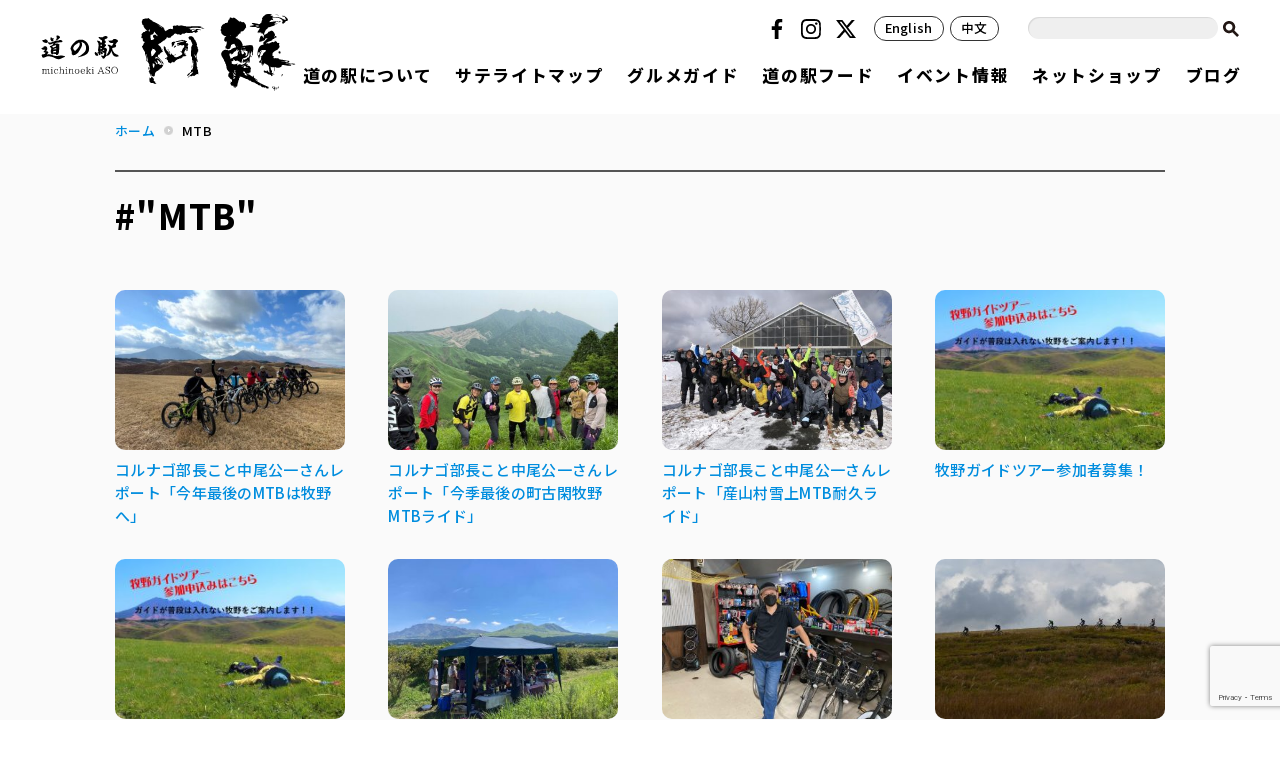

--- FILE ---
content_type: text/html; charset=UTF-8
request_url: https://www.aso-denku.jp/tag/mtb/
body_size: 13278
content:
<!DOCTYPE html>
<html lang="ja">
<head>
<meta charset="UTF-8" />
<meta name="viewport" content="width=device-width, initial-scale=1, maximum-scale=1, user-scalable=no">
<meta http-equiv="X-UA-Compatible" content="IE=100">
<title>MTB | 道の駅 阿蘇</title>
<link href="https://www.aso-denku.jp/assets/css/common.css" rel="stylesheet" type="text/css">
<link href="https://www.aso-denku.jp/assets/css/ani.css" rel="stylesheet" type="text/css">
<script src="https://code.jquery.com/jquery-3.7.1.min.js" integrity="sha256-/JqT3SQfawRcv/BIHPThkBvs0OEvtFFmqPF/lYI/Cxo=" crossorigin="anonymous"></script>
<script src="https://www.aso-denku.jp/assets/js/common.js" type="text/javascript"></script>
<link rel="icon" href="https://www.aso-denku.jp/favicon.png" type="image/png" media="all">

		<!-- All in One SEO 4.9.3 - aioseo.com -->
	<meta name="robots" content="max-image-preview:large" />
	<meta name="google-site-verification" content="GLO-Br8vXvJcommJraMvrQIL_B4j8ZfVqIPXKXtX6Sk" />
	<meta name="keywords" content="キッチンライド,道の駅阿蘇,清田あずさ,コルナゴ部長,mtb,e-bike,パナソニック,アドベチャートラベル,体験型ツアー,マウンテンバイク,自転車,松山直樹,sustainable adventure tour,panasonic,pastures association.,bokuya tour,mountain bike,adventure tour,bokuya,activity,tour guide" />
	<link rel="canonical" href="https://www.aso-denku.jp/tag/mtb/" />
	<meta name="generator" content="All in One SEO (AIOSEO) 4.9.3" />
		<script type="application/ld+json" class="aioseo-schema">
			{"@context":"https:\/\/schema.org","@graph":[{"@type":"BreadcrumbList","@id":"https:\/\/www.aso-denku.jp\/tag\/mtb\/#breadcrumblist","itemListElement":[{"@type":"ListItem","@id":"https:\/\/www.aso-denku.jp#listItem","position":1,"name":"Home","item":"https:\/\/www.aso-denku.jp","nextItem":{"@type":"ListItem","@id":"https:\/\/www.aso-denku.jp\/tag\/mtb\/#listItem","name":"MTB"}},{"@type":"ListItem","@id":"https:\/\/www.aso-denku.jp\/tag\/mtb\/#listItem","position":2,"name":"MTB","previousItem":{"@type":"ListItem","@id":"https:\/\/www.aso-denku.jp#listItem","name":"Home"}}]},{"@type":"CollectionPage","@id":"https:\/\/www.aso-denku.jp\/tag\/mtb\/#collectionpage","url":"https:\/\/www.aso-denku.jp\/tag\/mtb\/","name":"MTB | \u9053\u306e\u99c5 \u963f\u8607","inLanguage":"ja","isPartOf":{"@id":"https:\/\/www.aso-denku.jp\/#website"},"breadcrumb":{"@id":"https:\/\/www.aso-denku.jp\/tag\/mtb\/#breadcrumblist"}},{"@type":"Organization","@id":"https:\/\/www.aso-denku.jp\/#organization","name":"\u9053\u306e\u99c5 \u963f\u8607","description":"ASO\u7530\u5712\u7a7a\u9593\u535a\u7269\u9928","url":"https:\/\/www.aso-denku.jp\/","sameAs":["https:\/\/www.instagram.com\/michinoekiasostagram\/"]},{"@type":"WebSite","@id":"https:\/\/www.aso-denku.jp\/#website","url":"https:\/\/www.aso-denku.jp\/","name":"\u9053\u306e\u99c5 \u963f\u8607","description":"ASO\u7530\u5712\u7a7a\u9593\u535a\u7269\u9928","inLanguage":"ja","publisher":{"@id":"https:\/\/www.aso-denku.jp\/#organization"}}]}
		</script>
		<!-- All in One SEO -->

		<!-- This site uses the Google Analytics by MonsterInsights plugin v9.11.1 - Using Analytics tracking - https://www.monsterinsights.com/ -->
							<script src="//www.googletagmanager.com/gtag/js?id=G-J22X6ZW5DK"  data-cfasync="false" data-wpfc-render="false" type="text/javascript" async></script>
			<script data-cfasync="false" data-wpfc-render="false" type="text/javascript">
				var mi_version = '9.11.1';
				var mi_track_user = true;
				var mi_no_track_reason = '';
								var MonsterInsightsDefaultLocations = {"page_location":"https:\/\/www.aso-denku.jp\/tag\/mtb\/"};
								if ( typeof MonsterInsightsPrivacyGuardFilter === 'function' ) {
					var MonsterInsightsLocations = (typeof MonsterInsightsExcludeQuery === 'object') ? MonsterInsightsPrivacyGuardFilter( MonsterInsightsExcludeQuery ) : MonsterInsightsPrivacyGuardFilter( MonsterInsightsDefaultLocations );
				} else {
					var MonsterInsightsLocations = (typeof MonsterInsightsExcludeQuery === 'object') ? MonsterInsightsExcludeQuery : MonsterInsightsDefaultLocations;
				}

								var disableStrs = [
										'ga-disable-G-J22X6ZW5DK',
									];

				/* Function to detect opted out users */
				function __gtagTrackerIsOptedOut() {
					for (var index = 0; index < disableStrs.length; index++) {
						if (document.cookie.indexOf(disableStrs[index] + '=true') > -1) {
							return true;
						}
					}

					return false;
				}

				/* Disable tracking if the opt-out cookie exists. */
				if (__gtagTrackerIsOptedOut()) {
					for (var index = 0; index < disableStrs.length; index++) {
						window[disableStrs[index]] = true;
					}
				}

				/* Opt-out function */
				function __gtagTrackerOptout() {
					for (var index = 0; index < disableStrs.length; index++) {
						document.cookie = disableStrs[index] + '=true; expires=Thu, 31 Dec 2099 23:59:59 UTC; path=/';
						window[disableStrs[index]] = true;
					}
				}

				if ('undefined' === typeof gaOptout) {
					function gaOptout() {
						__gtagTrackerOptout();
					}
				}
								window.dataLayer = window.dataLayer || [];

				window.MonsterInsightsDualTracker = {
					helpers: {},
					trackers: {},
				};
				if (mi_track_user) {
					function __gtagDataLayer() {
						dataLayer.push(arguments);
					}

					function __gtagTracker(type, name, parameters) {
						if (!parameters) {
							parameters = {};
						}

						if (parameters.send_to) {
							__gtagDataLayer.apply(null, arguments);
							return;
						}

						if (type === 'event') {
														parameters.send_to = monsterinsights_frontend.v4_id;
							var hookName = name;
							if (typeof parameters['event_category'] !== 'undefined') {
								hookName = parameters['event_category'] + ':' + name;
							}

							if (typeof MonsterInsightsDualTracker.trackers[hookName] !== 'undefined') {
								MonsterInsightsDualTracker.trackers[hookName](parameters);
							} else {
								__gtagDataLayer('event', name, parameters);
							}
							
						} else {
							__gtagDataLayer.apply(null, arguments);
						}
					}

					__gtagTracker('js', new Date());
					__gtagTracker('set', {
						'developer_id.dZGIzZG': true,
											});
					if ( MonsterInsightsLocations.page_location ) {
						__gtagTracker('set', MonsterInsightsLocations);
					}
										__gtagTracker('config', 'G-J22X6ZW5DK', {"forceSSL":"true","link_attribution":"true"} );
										window.gtag = __gtagTracker;										(function () {
						/* https://developers.google.com/analytics/devguides/collection/analyticsjs/ */
						/* ga and __gaTracker compatibility shim. */
						var noopfn = function () {
							return null;
						};
						var newtracker = function () {
							return new Tracker();
						};
						var Tracker = function () {
							return null;
						};
						var p = Tracker.prototype;
						p.get = noopfn;
						p.set = noopfn;
						p.send = function () {
							var args = Array.prototype.slice.call(arguments);
							args.unshift('send');
							__gaTracker.apply(null, args);
						};
						var __gaTracker = function () {
							var len = arguments.length;
							if (len === 0) {
								return;
							}
							var f = arguments[len - 1];
							if (typeof f !== 'object' || f === null || typeof f.hitCallback !== 'function') {
								if ('send' === arguments[0]) {
									var hitConverted, hitObject = false, action;
									if ('event' === arguments[1]) {
										if ('undefined' !== typeof arguments[3]) {
											hitObject = {
												'eventAction': arguments[3],
												'eventCategory': arguments[2],
												'eventLabel': arguments[4],
												'value': arguments[5] ? arguments[5] : 1,
											}
										}
									}
									if ('pageview' === arguments[1]) {
										if ('undefined' !== typeof arguments[2]) {
											hitObject = {
												'eventAction': 'page_view',
												'page_path': arguments[2],
											}
										}
									}
									if (typeof arguments[2] === 'object') {
										hitObject = arguments[2];
									}
									if (typeof arguments[5] === 'object') {
										Object.assign(hitObject, arguments[5]);
									}
									if ('undefined' !== typeof arguments[1].hitType) {
										hitObject = arguments[1];
										if ('pageview' === hitObject.hitType) {
											hitObject.eventAction = 'page_view';
										}
									}
									if (hitObject) {
										action = 'timing' === arguments[1].hitType ? 'timing_complete' : hitObject.eventAction;
										hitConverted = mapArgs(hitObject);
										__gtagTracker('event', action, hitConverted);
									}
								}
								return;
							}

							function mapArgs(args) {
								var arg, hit = {};
								var gaMap = {
									'eventCategory': 'event_category',
									'eventAction': 'event_action',
									'eventLabel': 'event_label',
									'eventValue': 'event_value',
									'nonInteraction': 'non_interaction',
									'timingCategory': 'event_category',
									'timingVar': 'name',
									'timingValue': 'value',
									'timingLabel': 'event_label',
									'page': 'page_path',
									'location': 'page_location',
									'title': 'page_title',
									'referrer' : 'page_referrer',
								};
								for (arg in args) {
																		if (!(!args.hasOwnProperty(arg) || !gaMap.hasOwnProperty(arg))) {
										hit[gaMap[arg]] = args[arg];
									} else {
										hit[arg] = args[arg];
									}
								}
								return hit;
							}

							try {
								f.hitCallback();
							} catch (ex) {
							}
						};
						__gaTracker.create = newtracker;
						__gaTracker.getByName = newtracker;
						__gaTracker.getAll = function () {
							return [];
						};
						__gaTracker.remove = noopfn;
						__gaTracker.loaded = true;
						window['__gaTracker'] = __gaTracker;
					})();
									} else {
										console.log("");
					(function () {
						function __gtagTracker() {
							return null;
						}

						window['__gtagTracker'] = __gtagTracker;
						window['gtag'] = __gtagTracker;
					})();
									}
			</script>
							<!-- / Google Analytics by MonsterInsights -->
		<style id='wp-img-auto-sizes-contain-inline-css' type='text/css'>
img:is([sizes=auto i],[sizes^="auto," i]){contain-intrinsic-size:3000px 1500px}
/*# sourceURL=wp-img-auto-sizes-contain-inline-css */
</style>
<style id='wp-emoji-styles-inline-css' type='text/css'>

	img.wp-smiley, img.emoji {
		display: inline !important;
		border: none !important;
		box-shadow: none !important;
		height: 1em !important;
		width: 1em !important;
		margin: 0 0.07em !important;
		vertical-align: -0.1em !important;
		background: none !important;
		padding: 0 !important;
	}
/*# sourceURL=wp-emoji-styles-inline-css */
</style>
<style id='wp-block-library-inline-css' type='text/css'>
:root{--wp-block-synced-color:#7a00df;--wp-block-synced-color--rgb:122,0,223;--wp-bound-block-color:var(--wp-block-synced-color);--wp-editor-canvas-background:#ddd;--wp-admin-theme-color:#007cba;--wp-admin-theme-color--rgb:0,124,186;--wp-admin-theme-color-darker-10:#006ba1;--wp-admin-theme-color-darker-10--rgb:0,107,160.5;--wp-admin-theme-color-darker-20:#005a87;--wp-admin-theme-color-darker-20--rgb:0,90,135;--wp-admin-border-width-focus:2px}@media (min-resolution:192dpi){:root{--wp-admin-border-width-focus:1.5px}}.wp-element-button{cursor:pointer}:root .has-very-light-gray-background-color{background-color:#eee}:root .has-very-dark-gray-background-color{background-color:#313131}:root .has-very-light-gray-color{color:#eee}:root .has-very-dark-gray-color{color:#313131}:root .has-vivid-green-cyan-to-vivid-cyan-blue-gradient-background{background:linear-gradient(135deg,#00d084,#0693e3)}:root .has-purple-crush-gradient-background{background:linear-gradient(135deg,#34e2e4,#4721fb 50%,#ab1dfe)}:root .has-hazy-dawn-gradient-background{background:linear-gradient(135deg,#faaca8,#dad0ec)}:root .has-subdued-olive-gradient-background{background:linear-gradient(135deg,#fafae1,#67a671)}:root .has-atomic-cream-gradient-background{background:linear-gradient(135deg,#fdd79a,#004a59)}:root .has-nightshade-gradient-background{background:linear-gradient(135deg,#330968,#31cdcf)}:root .has-midnight-gradient-background{background:linear-gradient(135deg,#020381,#2874fc)}:root{--wp--preset--font-size--normal:16px;--wp--preset--font-size--huge:42px}.has-regular-font-size{font-size:1em}.has-larger-font-size{font-size:2.625em}.has-normal-font-size{font-size:var(--wp--preset--font-size--normal)}.has-huge-font-size{font-size:var(--wp--preset--font-size--huge)}.has-text-align-center{text-align:center}.has-text-align-left{text-align:left}.has-text-align-right{text-align:right}.has-fit-text{white-space:nowrap!important}#end-resizable-editor-section{display:none}.aligncenter{clear:both}.items-justified-left{justify-content:flex-start}.items-justified-center{justify-content:center}.items-justified-right{justify-content:flex-end}.items-justified-space-between{justify-content:space-between}.screen-reader-text{border:0;clip-path:inset(50%);height:1px;margin:-1px;overflow:hidden;padding:0;position:absolute;width:1px;word-wrap:normal!important}.screen-reader-text:focus{background-color:#ddd;clip-path:none;color:#444;display:block;font-size:1em;height:auto;left:5px;line-height:normal;padding:15px 23px 14px;text-decoration:none;top:5px;width:auto;z-index:100000}html :where(.has-border-color){border-style:solid}html :where([style*=border-top-color]){border-top-style:solid}html :where([style*=border-right-color]){border-right-style:solid}html :where([style*=border-bottom-color]){border-bottom-style:solid}html :where([style*=border-left-color]){border-left-style:solid}html :where([style*=border-width]){border-style:solid}html :where([style*=border-top-width]){border-top-style:solid}html :where([style*=border-right-width]){border-right-style:solid}html :where([style*=border-bottom-width]){border-bottom-style:solid}html :where([style*=border-left-width]){border-left-style:solid}html :where(img[class*=wp-image-]){height:auto;max-width:100%}:where(figure){margin:0 0 1em}html :where(.is-position-sticky){--wp-admin--admin-bar--position-offset:var(--wp-admin--admin-bar--height,0px)}@media screen and (max-width:600px){html :where(.is-position-sticky){--wp-admin--admin-bar--position-offset:0px}}

/*# sourceURL=wp-block-library-inline-css */
</style><style id='global-styles-inline-css' type='text/css'>
:root{--wp--preset--aspect-ratio--square: 1;--wp--preset--aspect-ratio--4-3: 4/3;--wp--preset--aspect-ratio--3-4: 3/4;--wp--preset--aspect-ratio--3-2: 3/2;--wp--preset--aspect-ratio--2-3: 2/3;--wp--preset--aspect-ratio--16-9: 16/9;--wp--preset--aspect-ratio--9-16: 9/16;--wp--preset--color--black: #000000;--wp--preset--color--cyan-bluish-gray: #abb8c3;--wp--preset--color--white: #ffffff;--wp--preset--color--pale-pink: #f78da7;--wp--preset--color--vivid-red: #cf2e2e;--wp--preset--color--luminous-vivid-orange: #ff6900;--wp--preset--color--luminous-vivid-amber: #fcb900;--wp--preset--color--light-green-cyan: #7bdcb5;--wp--preset--color--vivid-green-cyan: #00d084;--wp--preset--color--pale-cyan-blue: #8ed1fc;--wp--preset--color--vivid-cyan-blue: #0693e3;--wp--preset--color--vivid-purple: #9b51e0;--wp--preset--gradient--vivid-cyan-blue-to-vivid-purple: linear-gradient(135deg,rgb(6,147,227) 0%,rgb(155,81,224) 100%);--wp--preset--gradient--light-green-cyan-to-vivid-green-cyan: linear-gradient(135deg,rgb(122,220,180) 0%,rgb(0,208,130) 100%);--wp--preset--gradient--luminous-vivid-amber-to-luminous-vivid-orange: linear-gradient(135deg,rgb(252,185,0) 0%,rgb(255,105,0) 100%);--wp--preset--gradient--luminous-vivid-orange-to-vivid-red: linear-gradient(135deg,rgb(255,105,0) 0%,rgb(207,46,46) 100%);--wp--preset--gradient--very-light-gray-to-cyan-bluish-gray: linear-gradient(135deg,rgb(238,238,238) 0%,rgb(169,184,195) 100%);--wp--preset--gradient--cool-to-warm-spectrum: linear-gradient(135deg,rgb(74,234,220) 0%,rgb(151,120,209) 20%,rgb(207,42,186) 40%,rgb(238,44,130) 60%,rgb(251,105,98) 80%,rgb(254,248,76) 100%);--wp--preset--gradient--blush-light-purple: linear-gradient(135deg,rgb(255,206,236) 0%,rgb(152,150,240) 100%);--wp--preset--gradient--blush-bordeaux: linear-gradient(135deg,rgb(254,205,165) 0%,rgb(254,45,45) 50%,rgb(107,0,62) 100%);--wp--preset--gradient--luminous-dusk: linear-gradient(135deg,rgb(255,203,112) 0%,rgb(199,81,192) 50%,rgb(65,88,208) 100%);--wp--preset--gradient--pale-ocean: linear-gradient(135deg,rgb(255,245,203) 0%,rgb(182,227,212) 50%,rgb(51,167,181) 100%);--wp--preset--gradient--electric-grass: linear-gradient(135deg,rgb(202,248,128) 0%,rgb(113,206,126) 100%);--wp--preset--gradient--midnight: linear-gradient(135deg,rgb(2,3,129) 0%,rgb(40,116,252) 100%);--wp--preset--font-size--small: 13px;--wp--preset--font-size--medium: 20px;--wp--preset--font-size--large: 36px;--wp--preset--font-size--x-large: 42px;--wp--preset--spacing--20: 0.44rem;--wp--preset--spacing--30: 0.67rem;--wp--preset--spacing--40: 1rem;--wp--preset--spacing--50: 1.5rem;--wp--preset--spacing--60: 2.25rem;--wp--preset--spacing--70: 3.38rem;--wp--preset--spacing--80: 5.06rem;--wp--preset--shadow--natural: 6px 6px 9px rgba(0, 0, 0, 0.2);--wp--preset--shadow--deep: 12px 12px 50px rgba(0, 0, 0, 0.4);--wp--preset--shadow--sharp: 6px 6px 0px rgba(0, 0, 0, 0.2);--wp--preset--shadow--outlined: 6px 6px 0px -3px rgb(255, 255, 255), 6px 6px rgb(0, 0, 0);--wp--preset--shadow--crisp: 6px 6px 0px rgb(0, 0, 0);}:root :where(.is-layout-flow) > :first-child{margin-block-start: 0;}:root :where(.is-layout-flow) > :last-child{margin-block-end: 0;}:root :where(.is-layout-flow) > *{margin-block-start: 24px;margin-block-end: 0;}:root :where(.is-layout-constrained) > :first-child{margin-block-start: 0;}:root :where(.is-layout-constrained) > :last-child{margin-block-end: 0;}:root :where(.is-layout-constrained) > *{margin-block-start: 24px;margin-block-end: 0;}:root :where(.is-layout-flex){gap: 24px;}:root :where(.is-layout-grid){gap: 24px;}body .is-layout-flex{display: flex;}.is-layout-flex{flex-wrap: wrap;align-items: center;}.is-layout-flex > :is(*, div){margin: 0;}body .is-layout-grid{display: grid;}.is-layout-grid > :is(*, div){margin: 0;}.has-black-color{color: var(--wp--preset--color--black) !important;}.has-cyan-bluish-gray-color{color: var(--wp--preset--color--cyan-bluish-gray) !important;}.has-white-color{color: var(--wp--preset--color--white) !important;}.has-pale-pink-color{color: var(--wp--preset--color--pale-pink) !important;}.has-vivid-red-color{color: var(--wp--preset--color--vivid-red) !important;}.has-luminous-vivid-orange-color{color: var(--wp--preset--color--luminous-vivid-orange) !important;}.has-luminous-vivid-amber-color{color: var(--wp--preset--color--luminous-vivid-amber) !important;}.has-light-green-cyan-color{color: var(--wp--preset--color--light-green-cyan) !important;}.has-vivid-green-cyan-color{color: var(--wp--preset--color--vivid-green-cyan) !important;}.has-pale-cyan-blue-color{color: var(--wp--preset--color--pale-cyan-blue) !important;}.has-vivid-cyan-blue-color{color: var(--wp--preset--color--vivid-cyan-blue) !important;}.has-vivid-purple-color{color: var(--wp--preset--color--vivid-purple) !important;}.has-black-background-color{background-color: var(--wp--preset--color--black) !important;}.has-cyan-bluish-gray-background-color{background-color: var(--wp--preset--color--cyan-bluish-gray) !important;}.has-white-background-color{background-color: var(--wp--preset--color--white) !important;}.has-pale-pink-background-color{background-color: var(--wp--preset--color--pale-pink) !important;}.has-vivid-red-background-color{background-color: var(--wp--preset--color--vivid-red) !important;}.has-luminous-vivid-orange-background-color{background-color: var(--wp--preset--color--luminous-vivid-orange) !important;}.has-luminous-vivid-amber-background-color{background-color: var(--wp--preset--color--luminous-vivid-amber) !important;}.has-light-green-cyan-background-color{background-color: var(--wp--preset--color--light-green-cyan) !important;}.has-vivid-green-cyan-background-color{background-color: var(--wp--preset--color--vivid-green-cyan) !important;}.has-pale-cyan-blue-background-color{background-color: var(--wp--preset--color--pale-cyan-blue) !important;}.has-vivid-cyan-blue-background-color{background-color: var(--wp--preset--color--vivid-cyan-blue) !important;}.has-vivid-purple-background-color{background-color: var(--wp--preset--color--vivid-purple) !important;}.has-black-border-color{border-color: var(--wp--preset--color--black) !important;}.has-cyan-bluish-gray-border-color{border-color: var(--wp--preset--color--cyan-bluish-gray) !important;}.has-white-border-color{border-color: var(--wp--preset--color--white) !important;}.has-pale-pink-border-color{border-color: var(--wp--preset--color--pale-pink) !important;}.has-vivid-red-border-color{border-color: var(--wp--preset--color--vivid-red) !important;}.has-luminous-vivid-orange-border-color{border-color: var(--wp--preset--color--luminous-vivid-orange) !important;}.has-luminous-vivid-amber-border-color{border-color: var(--wp--preset--color--luminous-vivid-amber) !important;}.has-light-green-cyan-border-color{border-color: var(--wp--preset--color--light-green-cyan) !important;}.has-vivid-green-cyan-border-color{border-color: var(--wp--preset--color--vivid-green-cyan) !important;}.has-pale-cyan-blue-border-color{border-color: var(--wp--preset--color--pale-cyan-blue) !important;}.has-vivid-cyan-blue-border-color{border-color: var(--wp--preset--color--vivid-cyan-blue) !important;}.has-vivid-purple-border-color{border-color: var(--wp--preset--color--vivid-purple) !important;}.has-vivid-cyan-blue-to-vivid-purple-gradient-background{background: var(--wp--preset--gradient--vivid-cyan-blue-to-vivid-purple) !important;}.has-light-green-cyan-to-vivid-green-cyan-gradient-background{background: var(--wp--preset--gradient--light-green-cyan-to-vivid-green-cyan) !important;}.has-luminous-vivid-amber-to-luminous-vivid-orange-gradient-background{background: var(--wp--preset--gradient--luminous-vivid-amber-to-luminous-vivid-orange) !important;}.has-luminous-vivid-orange-to-vivid-red-gradient-background{background: var(--wp--preset--gradient--luminous-vivid-orange-to-vivid-red) !important;}.has-very-light-gray-to-cyan-bluish-gray-gradient-background{background: var(--wp--preset--gradient--very-light-gray-to-cyan-bluish-gray) !important;}.has-cool-to-warm-spectrum-gradient-background{background: var(--wp--preset--gradient--cool-to-warm-spectrum) !important;}.has-blush-light-purple-gradient-background{background: var(--wp--preset--gradient--blush-light-purple) !important;}.has-blush-bordeaux-gradient-background{background: var(--wp--preset--gradient--blush-bordeaux) !important;}.has-luminous-dusk-gradient-background{background: var(--wp--preset--gradient--luminous-dusk) !important;}.has-pale-ocean-gradient-background{background: var(--wp--preset--gradient--pale-ocean) !important;}.has-electric-grass-gradient-background{background: var(--wp--preset--gradient--electric-grass) !important;}.has-midnight-gradient-background{background: var(--wp--preset--gradient--midnight) !important;}.has-small-font-size{font-size: var(--wp--preset--font-size--small) !important;}.has-medium-font-size{font-size: var(--wp--preset--font-size--medium) !important;}.has-large-font-size{font-size: var(--wp--preset--font-size--large) !important;}.has-x-large-font-size{font-size: var(--wp--preset--font-size--x-large) !important;}
/*# sourceURL=global-styles-inline-css */
</style>

<style id='classic-theme-styles-inline-css' type='text/css'>
/*! This file is auto-generated */
.wp-block-button__link{color:#fff;background-color:#32373c;border-radius:9999px;box-shadow:none;text-decoration:none;padding:calc(.667em + 2px) calc(1.333em + 2px);font-size:1.125em}.wp-block-file__button{background:#32373c;color:#fff;text-decoration:none}
/*# sourceURL=/wp-includes/css/classic-themes.min.css */
</style>
<link rel='stylesheet' id='contact-form-7-css' href='https://www.aso-denku.jp/wp-content/plugins/contact-form-7/includes/css/styles.css?ver=6.1.4' type='text/css' media='all' />
<script type="text/javascript" src="https://www.aso-denku.jp/wp-content/plugins/google-analytics-premium/assets/js/frontend-gtag.min.js?ver=9.11.1" id="monsterinsights-frontend-script-js" async="async" data-wp-strategy="async"></script>
<script data-cfasync="false" data-wpfc-render="false" type="text/javascript" id='monsterinsights-frontend-script-js-extra'>/* <![CDATA[ */
var monsterinsights_frontend = {"js_events_tracking":"true","download_extensions":"doc,pdf,ppt,zip,xls,docx,pptx,xlsx","inbound_paths":"[{\"path\":\"\\\/go\\\/\",\"label\":\"affiliate\"},{\"path\":\"\\\/recommend\\\/\",\"label\":\"affiliate\"}]","home_url":"https:\/\/www.aso-denku.jp","hash_tracking":"false","v4_id":"G-J22X6ZW5DK"};/* ]]> */
</script>
		<style type="text/css" id="wp-custom-css">
			.page-id-55045 .pageTitle {
display: none;
}
.page-id-54924 .pageTitle {
display: none;
}
.page-id-55403 .pageTitle {
display: none;
}
.page-id-55280 .pageTitle {
display: none;
}
.page-id-57744 .pageTitle {
display: none;
}
.page-id-58016 .pageTitle {
display: none;
}
.page-id-58116 .pageTitle {
display: none;
}
.page-id-58403 .pageTitle {
display: none;
}
.page-id-58506 .pageTitle {
display: none;
}
.page-id-58429 .pageTitle {
display: none;
}
.page-id-50011 .pageTitle {
display: none;
}
.page-id-59416 .pageTitle {
display: none;
}
.page-id-49594 .pageTitle {
display: none;
}
.page-id-59572 .pageTitle {
display: none;
}
.page-id-59779 .pageTitle {
display: none;
}
.page-id-59813 .pageTitle {
display: none;
}
.page-id-59910 .pageTitle {
display: none;
}
.page-id-59923 .pageTitle {
display: none;
}
.page-id-60027 .pageTitle {
display: none;
}
.page-id-60237 .pageTitle {
display: none;
}
.page-id-60440 .pageTitle {
display: none;
}
.page-id-60448 .pageTitle {
display: none;
}
.page-id-60486 .pageTitle {
display: none;
}
.page-id-60498 .pageTitle {
display: none;
}
.page-id-60579 .pageTitle {
display: none;
}
.page-id-60634 .pageTitle {
display: none;
}
.page-id-60670 .pageTitle {
display: none;
}
.page-id-60702 .pageTitle {
display: none;
}
.page-id-60726 .pageTitle {
display: none;
}
.page-id-60748 .pageTitle {
display: none;
}
.page-id-60522 .pageTitle {
display: none;
}
.postid-56551 .post-title {
display: none;
}
.postid-56551 .imageHeader {
display: none;
}
.postid-56551 .entry-date {
display: none;
}
.page-id-63473 .pageTitle {
display: none;
}
.page-id-55963 .pageTitle {
display: none;
}
.page-id-63593 .pageTitle {
display: none;
}
.page-id-53882 .pageTitle {
display: none;
}
.page-id-64152 .pageTitle {
display: none;
}
.page-id-64467 .pageTitle {
display: none;
}
.page-id-64467 .imageHeader {
display: none;
}
.page-id-64846 .pageTitle {
display: none;
}
#contents p {line-height: 1.3em;}
.page-id-65428 .pageTitle {
display: none;
}
.page-id-67676 .pageTitle {
display: none;
}
.page-id-67389 .pageTitle {
display: none;
}
.page-id-68330 .pageTitle {
display: none;
}
.page-id-68583 .pageTitle {
display: none;
}
.page-id-67445 .pageTitle {
display: none;
}
.page-id-67673 .pageTitle {
display: none;
}
.page-id-68872 .pageTitle {
display: none;
}
.page-id-68764 .pageTitle {
display: none;
}
.page-id-68763 .pageTitle {
display: none;
}
.page-id-68866 .pageTitle {
display: none;
}
.page-id-71554 .pageTitle {
display: none;
}
.postid-71619 .spot-title {
display: none;
}
.postid-70950 .spot-title {
display: none;
}
.postid-70919 .spot-title {
display: none;
}
.postid-70786 .spot-title {
display: none;
}
.postid-70736 .spot-title {
display: none;
}
.postid-70625 .spot-title {
display: none;
}
.postid-70381 .spot-title {
display: none;
}
.postid-70286 .spot-title {
display: none;
}
.postid-70224 .spot-title {
display: none;
}
.postid-70223 .spot-title {
display: none;
}
.postid-70222 .spot-title {
display: none;
}
.postid-71183 .spot-title {
display: none;
}
.postid-71047 .spot-title {
display: none;
}
.postid-71049 .spot-title {
display: none;
}
.postid-71053 .spot-title {
display: none;
}
.postid-71043 .spot-title {
display: none;
}
.postid-71051 .spot-title {
display: none;
}
.postid-71055 .spot-title {
display: none;
}
.postid-71045 .spot-title {
display: none;
}
.postid-71609 .spot-title {
display: none;
}
.postid-71889 .spot-title {
display: none;
}
.postid-71921 .spot-title {
display: none;
}
.postid-72011 .spot-title {
display: none;
}
.postid-72015 .spot-title {
display: none;
}
.postid-72019 .spot-title {
display: none;
}
.postid-72029 .spot-title {
display: none;
}
.postid-72034 .spot-title {
display: none;
}
.postid-72096 .spot-title {
display: none;
}
.postid-72111 .spot-title {
display: none;
}
.postid-72130 .spot-title {
display: none;
}
.postid-72154 .spot-title {
display: none;
}
.postid-72160 .spot-title {
display: none;
}
.postid-72164 .spot-title {
display: none;
}
.postid-72168 .spot-title {
display: none;
}
.postid-72585 .spot-title {
display: none;
}
.postid-72590 .spot-title {
display: none;
}
.postid-72004 .spot-title {
display: none;
}
.postid-71323 .spot-title {
display: none;
}
.postid-71325 .spot-title {
display: none;
}
.postid-71327 .spot-title {
display: none;
}
.postid-71329 .spot-title {
display: none;
}
.postid-71331 .spot-title {
display: none;
}
.postid-71333 .spot-title {
display: none;
}
.postid-71335 .spot-title {
display: none;
}
.postid-71337 .spot-title {
display: none;
}
.postid-71301 .spot-title {
display: none;
}
.postid-71340 .spot-title {
display: none;
}
.postid-71884 .spot-title {
display: none;
}
.postid-72025 .spot-title {
display: none;
}
.postid-72023 .spot-title {
display: none;
}
.postid-72627 .spot-title {
display: none;
}
.postid-72635 .spot-title {
display: none;
}
.postid-72640 .spot-title {
display: none;
}
.postid-72645 .spot-title {
display: none;
}
.postid-72732 .spot-title {
display: none;
}
.postid-72002 .spot-title {
display: none;
}
.postid-72000 .spot-title {
display: none;
}
.postid-72679 .spot-title {
display: none;
}
.postid-72672 .spot-title {
display: none;
}
.postid-72669 .spot-title {
display: none;
}
.tax-gourmet_en-cat.term-ekiben .page-title {
    display: none;
}
.tax-gourmet-cat.term-michinoekiasofood .page-title {
    display: none;
}
.page-id-63473 .pageTitle {
display: none;
}		</style>
		</head>
<body id="second" class="archive tag tag-mtb tag-553 wp-theme-asodenku">
<div id="pageTop"></div>
<div id="headerWrapper">
	<div id="header">
		<div id="siteLogo"><a href="https://www.aso-denku.jp/"><img src="https://www.aso-denku.jp/assets/img/header_logo.svg" alt="道の駅 阿蘇" /><span class="fir">道の駅 阿蘇</span></a></div>
		<div id="smToggle" class="nav-trigger">
			<span class="barM"></span>
			<span class="barT"></span>
			<span class="barB"></span>
		</div>
	</div>
	<div id="gNaviWrapper">
		<div id="globalNavigation">
			<div id="headerSearch" class="clearfix">
				<form role="search" method="get" id="searchform" action="https://www.aso-denku.jp">
					<label class="fir" for="s">検索:</label>
					<input type="text" name="s" id="s" class="keyWord" value="">
					<input type="image" name="submit" id="searchsubmit" value="検索" src="https://www.aso-denku.jp/assets/img/icon_search.svg">
				</form>
			</div>
			<ul id="navMenu" class="clearfix">
				<li class="about"><a href="https://www.aso-denku.jp/facility/"><span class="label">道の駅について</span></a></li>
				<li class="spots"><a href="https://www.aso-denku.jp/denku/satellites/"><span class="label">サテライトマップ</span></a></li>
				<li class="gourmet"><a href="https://www.aso-denku.jp/gourmet/"><span class="label">グルメガイド</span></a></li>
				<li class="gourmet"><a href="https://www.aso-denku.jp/gourmet-cat/michinoekiasofood/"><span class="label">道の駅フード</span></a></li>
				<li class="event"><a href="https://www.aso-denku.jp/category/event/"><span class="label">イベント情報</span></a></li>
				<li class="goods"><a href="https://store.shopping.yahoo.co.jp/mitinoekiaso/" target="_blank"><span class="label">ネットショップ</span></a></li>
				<li class="blog"><a href="https://www.aso-denku.jp/category/blog/"><span class="label">ブログ</span></a></li>
			</ul>
			<ul class="socialList">
				<li class="facebook"><a href="http://www.facebook.com/aso.michinoeki" target="_blank">Facebook</a></li>
				<li class="insta"><a href="https://www.instagram.com/michinoekiasostagram/" target="_blank">Instagram</a></li>
				<li class="twitter"><a href="https://twitter.com/michinoekiaso" target="_blank">Twitter</a></li>
			</ul>
			<ul id="langMenu">
				<li><a href="https://www.aso-denku.jp/en/">English</a></li>
				<li><a href="https://www.aso-denku.jp/zw/">中文</a></li>
			</ul>
		</div>
	</div>
	<div id="smGnavi" class="fir">
		<div class="inner">
			<ul>
				<li class="spots"><a href="https://www.aso-denku.jp/denku/satellites/"><span class="label">サテライトマップ</span></a></li>
				<li class="gourmet"><a href="https://www.aso-denku.jp/gourmet/"><span class="label">グルメガイド</span></a></li>
				<li class="event"><a href="https://www.aso-denku.jp/category/event/"><span class="label">イベント情報</span></a></li>
				<li class="goods"><a href="https://store.shopping.yahoo.co.jp/mitinoekiaso/" target="_blank"><span class="label">ネットショップ</span></a></li>
			</ul>
		</div>
	</div>
</div>
<div id="container" class="second clearfix">
	<div id="breadCrumb">
		<ul class="clearfix">
			<li><a href="https://www.aso-denku.jp"><span>ホーム</span></a></li><li><span>MTB</span></li>
		</ul>
	</div>
	<div id="wrapper">
		<div id="contents">
			<h1 class="page-title">#"MTB"</h1>

			


		<div class="list_article">


	







		<div id="post-72644" class="post-72644 post type-post status-publish format-standard has-post-thumbnail hentry category-blog category-spots tag-mtb tag-912 tag-29 tag-913 tag-951 tag-15 tag-137">
				<div class="entryThumb"><a href="https://www.aso-denku.jp/blog/2025/12/colnago-report-matikogabokuya/" style="background-image:url(https://www.aso-denku.jp/wp-content/uploads/2025/12/029b1765093501031-400x299.jpg)"></a></div>
				<h3 class="entryListTitle"><a href="https://www.aso-denku.jp/blog/2025/12/colnago-report-matikogabokuya/" title="コルナゴ部長こと中尾公一さんレポート「今年最後のMTBは牧野へ」">コルナゴ部長こと中尾公一さんレポート「今年最後のMTBは牧野へ」</a></h3>

		</div>






	


	







		<div id="post-64577" class="post-64577 post type-post status-publish format-standard has-post-thumbnail hentry category-blog category-spots tag-mtb tag-912 tag-29 tag-913 tag-951 tag-15 tag-137">
				<div class="entryThumb"><a href="https://www.aso-denku.jp/blog/2025/05/colnago-matikoga-report/" style="background-image:url(https://www.aso-denku.jp/wp-content/uploads/2025/05/032bIMG_3591-400x300.jpg)"></a></div>
				<h3 class="entryListTitle"><a href="https://www.aso-denku.jp/blog/2025/05/colnago-matikoga-report/" title="コルナゴ部長こと中尾公一さんレポート「今季最後の町古閑牧野MTBライド」">コルナゴ部長こと中尾公一さんレポート「今季最後の町古閑牧野MTBライド」</a></h3>

		</div>






	


	







		<div id="post-61472" class="post-61472 post type-post status-publish format-standard has-post-thumbnail hentry category-blog category-spots tag-mtb tag-912 tag-29 tag-913 tag-4442 tag-15 tag-137">
				<div class="entryThumb"><a href="https://www.aso-denku.jp/blog/2025/02/colnago-ride-ubuyama/" style="background-image:url(https://www.aso-denku.jp/wp-content/uploads/2025/02/002b9706ac01-ab7a-4ffc-85fa-b1e661d7effd-400x300.jpeg)"></a></div>
				<h3 class="entryListTitle"><a href="https://www.aso-denku.jp/blog/2025/02/colnago-ride-ubuyama/" title="コルナゴ部長こと中尾公一さんレポート「産山村雪上MTB耐久ライド」">コルナゴ部長こと中尾公一さんレポート「産山村雪上MTB耐久ライド」</a></h3>

		</div>






	


	







		<div id="post-50376" class="post-50376 post type-post status-publish format-link has-post-thumbnail hentry category-recommend tag-mtb tag-513 tag-551 tag-552 tag-550 post_format-post-format-link">
				<div class="entryThumb"><a href="https://www.aso-denku.jp/recommend/2024/05/%e7%89%a7%e9%87%8e%e3%82%ac%e3%82%a4%e3%83%89%e3%83%84%e3%82%a2%e3%83%bc%e5%8b%9f%e9%9b%86%e4%b8%ad%ef%bc%81%ef%bc%81-2/" style="background-image:url(https://www.aso-denku.jp/wp-content/uploads/2023/04/3-3-320x180.jpg)"></a></div>
				<h3 class="entryListTitle"><a href="https://www.aso-denku.jp/bokuyaguide/" title="牧野ガイドツアー参加者募集！" target="_blank">牧野ガイドツアー参加者募集！</a></h3>

		</div>






	


	







		<div id="post-9708" class="post-9708 post type-post status-publish format-link has-post-thumbnail hentry category-special tag-mtb tag-513 tag-551 tag-552 tag-550 post_format-post-format-link">
				<div class="entryThumb"><a href="https://www.aso-denku.jp/special/2024/02/%e7%89%a7%e9%87%8e%e3%82%ac%e3%82%a4%e3%83%89%e3%83%84%e3%82%a2%e3%83%bc%e5%8b%9f%e9%9b%86%e4%b8%ad%ef%bc%81%ef%bc%81/" style="background-image:url(https://www.aso-denku.jp/wp-content/uploads/2023/04/3-3-320x180.jpg)"></a></div>
				<h3 class="entryListTitle"><a href="https://www.aso-denku.jp/bokuyaguide/" title="牧野ガイドツアー参加者募集！" target="_blank">牧野ガイドツアー参加者募集！</a></h3>

		</div>






	


	







		<div id="post-36150" class="post-36150 post type-post status-publish format-standard has-post-thumbnail hentry category-recommend category-blog tag-mtb tag-2366 tag-912 tag-2457 tag-1267">
				<div class="entryThumb"><a href="https://www.aso-denku.jp/recommend/2022/09/kitchen-ride/" style="background-image:url(https://www.aso-denku.jp/wp-content/uploads/2022/09/kitchenride27Aug22-320x240.jpg)"></a></div>
				<h3 class="entryListTitle"><a href="https://www.aso-denku.jp/recommend/2022/09/kitchen-ride/" title="親子で楽しむ「キッチンライド」のご報告です♪">親子で楽しむ「キッチンライド」のご報告です♪</a></h3>

		</div>






	


	







		<div id="post-36008" class="post-36008 post type-post status-publish format-standard has-post-thumbnail hentry category-recommend category-blog tag-e-mtb tag-mtb tag-3132 tag-800">
				<div class="entryThumb"><a href="https://www.aso-denku.jp/recommend/2022/09/nao-base/" style="background-image:url(https://www.aso-denku.jp/wp-content/uploads/2022/08/nao6-320x240.jpg)"></a></div>
				<h3 class="entryListTitle"><a href="https://www.aso-denku.jp/recommend/2022/09/nao-base/" title="阿蘇のサイクルショップ「Nao’ｓBASE」のご紹介です♪">阿蘇のサイクルショップ「Nao’ｓBASE」のご紹介です♪</a></h3>

		</div>






	


	







		<div id="post-29909" class="post-29909 post type-post status-publish format-standard has-post-thumbnail hentry category-english category-en_recommend tag-e-mtb tag-mtb tag-outdoor-activity-in-aso tag-ride-in-aso">
				<div class="entryThumb"><a href="https://www.aso-denku.jp/english/2021/12/grassland-activity-bokuya-tour/" style="background-image:url(https://www.aso-denku.jp/wp-content/uploads/2021/12/草原ライド14nov2-320x213.jpg)"></a></div>
				<h3 class="entryListTitle"><a href="https://www.aso-denku.jp/english/2021/12/grassland-activity-bokuya-tour/" title="Special grassland activity &#8220;Bokuya tour&#8221;">Special grassland activity &#8220;Bokuya tour&#8221;</a></h3>

		</div>






	


	







		<div id="post-27576" class="post-27576 post type-post status-publish format-standard has-post-thumbnail hentry category-english tag-e-mtb tag-mtb">
				<div class="entryThumb"><a href="https://www.aso-denku.jp/english/2021/09/nhkworld/" style="background-image:url(https://www.aso-denku.jp/wp-content/uploads/2021/09/２-320x240.jpg)"></a></div>
				<h3 class="entryListTitle"><a href="https://www.aso-denku.jp/english/2021/09/nhkworld/" title="NHKworld TV shooting report">NHKworld TV shooting report</a></h3>

		</div>






	


	







		<div id="post-10330" class="post-10330 post type-post status-publish format-standard has-post-thumbnail hentry category-blog tag-mtb tag-29 tag-513 tag-30 tag-552 tag-15 tag-137">
				<div class="entryThumb"><a href="https://www.aso-denku.jp/blog/2019/01/%e7%89%a7%e9%87%8e%e3%82%ac%e3%82%a4%e3%83%89%e3%81%a7%e8%8d%89%e5%8e%9f%e3%83%a9%e3%82%a4%e3%83%89%ef%bc%88mtb%ef%bc%89%f0%9f%9a%b2/" style="background-image:url(https://www.aso-denku.jp/wp-content/uploads/2019/01/P1170087-320x240.jpg)"></a></div>
				<h3 class="entryListTitle"><a href="https://www.aso-denku.jp/blog/2019/01/%e7%89%a7%e9%87%8e%e3%82%ac%e3%82%a4%e3%83%89%e3%81%a7%e8%8d%89%e5%8e%9f%e3%83%a9%e3%82%a4%e3%83%89%ef%bc%88mtb%ef%bc%89%f0%9f%9a%b2/" title="牧野ガイドで草原ライド（MTB）&#x1f6b2;">牧野ガイドで草原ライド（MTB）&#x1f6b2;</a></h3>

		</div>






	
		</div><!-- /list_article -->
		</div><!-- #content -->
	<div id="widget">
	
	




	</div><!-- #widget -->
	</div><!-- #wrapper -->
	<div id="footerWidget">
		<div class="inner">
<pre class="fir">array(0) {
}
</pre>
			<div class="footerUnit sns">
				<h3>SNS<span></span></h3>
				<ul class="socialList">
					<li class="facebook"><a href="http://www.facebook.com/aso.michinoeki" target="_blank">道の駅阿蘇 Facebookページ</a></li>
					<li class="insta"><a href="https://www.instagram.com/michinoekiasostagram/" target="_blank">道の駅阿蘇 Instagram</a></li>
					<li class="twitter"><a href="https://twitter.com/michinoekiaso" target="_blank">道の駅阿蘇 X</a></li>
				</ul>
			</div>
		</div>
	</div>
	<div id="footer">
		<div class="inner">
			<div class="pageTop"><a href="#pageTop">PAGETOP</a></div>
	
			<div id="footerMenu" class="clearfix">
				<ul>
					<li><a href="https://www.aso-denku.jp/">ホーム</a></li>
					<li><a href="https://www.aso-denku.jp/denku/visitation/">視察申込受付中</a></li>
					<li><a href="https://www.aso-denku.jp/category/magazine/">情報誌「あかうしのあくび」</a></li>
					<li><a href="https://www.aso-denku.jp/facility/">道の駅阿蘇施設案内</a></li>
					<li><a href="https://www.aso-denku.jp/access/">アクセス・お問い合わせ</a></li>
					<li><a href="https://www.aso-denku.jp/denku/recruit/">会員情報</a></li>
				</ul>
			</div>
			<div id="footerSiteInfo">
				<div class="footerLogo"><a href="https://www.aso-denku.jp/" title="道の駅 阿蘇" rel="home"><img src="https://www.aso-denku.jp/assets/img/footer_logo.gif" alt="道の駅阿蘇 NPO法人 ASO田園空間博物館" width="169" height="76" /></a></div>
				<address>〒869-2225 熊本県阿蘇市黒川1440-1<br />TEL 0967-35-5088 ／ FAX 0967-35-5085<br />年中無休／営業時間 9:00～18:00<br />（季節変動あり）</address>
			</div>
		</div><!-- .inner -->
	</div><!-- /#footer -->
	<div id="copyright">COPYRIGHT&copy; 2024. MICHINOEKI ASO. ALL RIGHTS RESERVED.</div>
</div><!-- /#container -->
<script type="speculationrules">
{"prefetch":[{"source":"document","where":{"and":[{"href_matches":"/*"},{"not":{"href_matches":["/wp-*.php","/wp-admin/*","/wp-content/uploads/*","/wp-content/*","/wp-content/plugins/*","/wp-content/themes/asodenku/*","/*\\?(.+)"]}},{"not":{"selector_matches":"a[rel~=\"nofollow\"]"}},{"not":{"selector_matches":".no-prefetch, .no-prefetch a"}}]},"eagerness":"conservative"}]}
</script>
<script type="text/javascript" src="https://www.aso-denku.jp/wp-includes/js/dist/hooks.min.js?ver=dd5603f07f9220ed27f1" id="wp-hooks-js"></script>
<script type="text/javascript" src="https://www.aso-denku.jp/wp-includes/js/dist/i18n.min.js?ver=c26c3dc7bed366793375" id="wp-i18n-js"></script>
<script type="text/javascript" id="wp-i18n-js-after">
/* <![CDATA[ */
wp.i18n.setLocaleData( { 'text direction\u0004ltr': [ 'ltr' ] } );
//# sourceURL=wp-i18n-js-after
/* ]]> */
</script>
<script type="text/javascript" src="https://www.aso-denku.jp/wp-content/plugins/contact-form-7/includes/swv/js/index.js?ver=6.1.4" id="swv-js"></script>
<script type="text/javascript" id="contact-form-7-js-translations">
/* <![CDATA[ */
( function( domain, translations ) {
	var localeData = translations.locale_data[ domain ] || translations.locale_data.messages;
	localeData[""].domain = domain;
	wp.i18n.setLocaleData( localeData, domain );
} )( "contact-form-7", {"translation-revision-date":"2025-11-30 08:12:23+0000","generator":"GlotPress\/4.0.3","domain":"messages","locale_data":{"messages":{"":{"domain":"messages","plural-forms":"nplurals=1; plural=0;","lang":"ja_JP"},"This contact form is placed in the wrong place.":["\u3053\u306e\u30b3\u30f3\u30bf\u30af\u30c8\u30d5\u30a9\u30fc\u30e0\u306f\u9593\u9055\u3063\u305f\u4f4d\u7f6e\u306b\u7f6e\u304b\u308c\u3066\u3044\u307e\u3059\u3002"],"Error:":["\u30a8\u30e9\u30fc:"]}},"comment":{"reference":"includes\/js\/index.js"}} );
//# sourceURL=contact-form-7-js-translations
/* ]]> */
</script>
<script type="text/javascript" id="contact-form-7-js-before">
/* <![CDATA[ */
var wpcf7 = {
    "api": {
        "root": "https:\/\/www.aso-denku.jp\/wp-json\/",
        "namespace": "contact-form-7\/v1"
    }
};
//# sourceURL=contact-form-7-js-before
/* ]]> */
</script>
<script type="text/javascript" src="https://www.aso-denku.jp/wp-content/plugins/contact-form-7/includes/js/index.js?ver=6.1.4" id="contact-form-7-js"></script>
<script type="text/javascript" src="https://www.google.com/recaptcha/api.js?render=6LcrLasqAAAAALNSBOoNIlCBCnU2LWhatvKDhz6T&amp;ver=3.0" id="google-recaptcha-js"></script>
<script type="text/javascript" src="https://www.aso-denku.jp/wp-includes/js/dist/vendor/wp-polyfill.min.js?ver=3.15.0" id="wp-polyfill-js"></script>
<script type="text/javascript" id="wpcf7-recaptcha-js-before">
/* <![CDATA[ */
var wpcf7_recaptcha = {
    "sitekey": "6LcrLasqAAAAALNSBOoNIlCBCnU2LWhatvKDhz6T",
    "actions": {
        "homepage": "homepage",
        "contactform": "contactform"
    }
};
//# sourceURL=wpcf7-recaptcha-js-before
/* ]]> */
</script>
<script type="text/javascript" src="https://www.aso-denku.jp/wp-content/plugins/contact-form-7/modules/recaptcha/index.js?ver=6.1.4" id="wpcf7-recaptcha-js"></script>
<script type="text/javascript" src="https://www.aso-denku.jp/wp-includes/js/jquery/jquery.min.js?ver=3.7.1" id="jquery-core-js"></script>
<script type="text/javascript" src="https://www.aso-denku.jp/wp-includes/js/jquery/jquery-migrate.min.js?ver=3.4.1" id="jquery-migrate-js"></script>
<script type="text/javascript" id="jquery-js-after">
/* <![CDATA[ */
		/* MonsterInsights Scroll Tracking */
		if ( typeof(jQuery) !== 'undefined' ) {
		jQuery( document ).ready(function(){
		function monsterinsights_scroll_tracking_load() {
		if ( ( typeof(__gaTracker) !== 'undefined' && __gaTracker && __gaTracker.hasOwnProperty( "loaded" ) && __gaTracker.loaded == true ) || ( typeof(__gtagTracker) !== 'undefined' && __gtagTracker ) ) {
		(function(factory) {
		factory(jQuery);
		}(function($) {

		/* Scroll Depth */
		"use strict";
		var defaults = {
		percentage: true
		};

		var $window = $(window),
		cache = [],
		scrollEventBound = false,
		lastPixelDepth = 0;

		/*
		* Plugin
		*/

		$.scrollDepth = function(options) {

		var startTime = +new Date();

		options = $.extend({}, defaults, options);

		/*
		* Functions
		*/

		function sendEvent(action, label, scrollDistance, timing) {
		if ( 'undefined' === typeof MonsterInsightsObject || 'undefined' === typeof MonsterInsightsObject.sendEvent ) {
		return;
		}
			var paramName = action.toLowerCase();
	var fieldsArray = {
	send_to: 'G-J22X6ZW5DK',
	non_interaction: true
	};
	fieldsArray[paramName] = label;

	if (arguments.length > 3) {
	fieldsArray.scroll_timing = timing
	MonsterInsightsObject.sendEvent('event', 'scroll_depth', fieldsArray);
	} else {
	MonsterInsightsObject.sendEvent('event', 'scroll_depth', fieldsArray);
	}
			}

		function calculateMarks(docHeight) {
		return {
		'25%' : parseInt(docHeight * 0.25, 10),
		'50%' : parseInt(docHeight * 0.50, 10),
		'75%' : parseInt(docHeight * 0.75, 10),
		/* Cushion to trigger 100% event in iOS */
		'100%': docHeight - 5
		};
		}

		function checkMarks(marks, scrollDistance, timing) {
		/* Check each active mark */
		$.each(marks, function(key, val) {
		if ( $.inArray(key, cache) === -1 && scrollDistance >= val ) {
		sendEvent('Percentage', key, scrollDistance, timing);
		cache.push(key);
		}
		});
		}

		function rounded(scrollDistance) {
		/* Returns String */
		return (Math.floor(scrollDistance/250) * 250).toString();
		}

		function init() {
		bindScrollDepth();
		}

		/*
		* Public Methods
		*/

		/* Reset Scroll Depth with the originally initialized options */
		$.scrollDepth.reset = function() {
		cache = [];
		lastPixelDepth = 0;
		$window.off('scroll.scrollDepth');
		bindScrollDepth();
		};

		/* Add DOM elements to be tracked */
		$.scrollDepth.addElements = function(elems) {

		if (typeof elems == "undefined" || !$.isArray(elems)) {
		return;
		}

		$.merge(options.elements, elems);

		/* If scroll event has been unbound from window, rebind */
		if (!scrollEventBound) {
		bindScrollDepth();
		}

		};

		/* Remove DOM elements currently tracked */
		$.scrollDepth.removeElements = function(elems) {

		if (typeof elems == "undefined" || !$.isArray(elems)) {
		return;
		}

		$.each(elems, function(index, elem) {

		var inElementsArray = $.inArray(elem, options.elements);
		var inCacheArray = $.inArray(elem, cache);

		if (inElementsArray != -1) {
		options.elements.splice(inElementsArray, 1);
		}

		if (inCacheArray != -1) {
		cache.splice(inCacheArray, 1);
		}

		});

		};

		/*
		* Throttle function borrowed from:
		* Underscore.js 1.5.2
		* http://underscorejs.org
		* (c) 2009-2013 Jeremy Ashkenas, DocumentCloud and Investigative Reporters & Editors
		* Underscore may be freely distributed under the MIT license.
		*/

		function throttle(func, wait) {
		var context, args, result;
		var timeout = null;
		var previous = 0;
		var later = function() {
		previous = new Date;
		timeout = null;
		result = func.apply(context, args);
		};
		return function() {
		var now = new Date;
		if (!previous) previous = now;
		var remaining = wait - (now - previous);
		context = this;
		args = arguments;
		if (remaining <= 0) {
		clearTimeout(timeout);
		timeout = null;
		previous = now;
		result = func.apply(context, args);
		} else if (!timeout) {
		timeout = setTimeout(later, remaining);
		}
		return result;
		};
		}

		/*
		* Scroll Event
		*/

		function bindScrollDepth() {

		scrollEventBound = true;

		$window.on('scroll.scrollDepth', throttle(function() {
		/*
		* We calculate document and window height on each scroll event to
		* account for dynamic DOM changes.
		*/

		var docHeight = $(document).height(),
		winHeight = window.innerHeight ? window.innerHeight : $window.height(),
		scrollDistance = $window.scrollTop() + winHeight,

		/* Recalculate percentage marks */
		marks = calculateMarks(docHeight),

		/* Timing */
		timing = +new Date - startTime;

		checkMarks(marks, scrollDistance, timing);
		}, 500));

		}

		init();
		};

		/* UMD export */
		return $.scrollDepth;

		}));

		jQuery.scrollDepth();
		} else {
		setTimeout(monsterinsights_scroll_tracking_load, 200);
		}
		}
		monsterinsights_scroll_tracking_load();
		});
		}
		/* End MonsterInsights Scroll Tracking */
		

//# sourceURL=jquery-js-after
/* ]]> */
</script>
</body>
</html>


--- FILE ---
content_type: text/html; charset=utf-8
request_url: https://www.google.com/recaptcha/api2/anchor?ar=1&k=6LcrLasqAAAAALNSBOoNIlCBCnU2LWhatvKDhz6T&co=aHR0cHM6Ly93d3cuYXNvLWRlbmt1LmpwOjQ0Mw..&hl=en&v=PoyoqOPhxBO7pBk68S4YbpHZ&size=invisible&anchor-ms=20000&execute-ms=30000&cb=ui4rvhicb2i3
body_size: 48902
content:
<!DOCTYPE HTML><html dir="ltr" lang="en"><head><meta http-equiv="Content-Type" content="text/html; charset=UTF-8">
<meta http-equiv="X-UA-Compatible" content="IE=edge">
<title>reCAPTCHA</title>
<style type="text/css">
/* cyrillic-ext */
@font-face {
  font-family: 'Roboto';
  font-style: normal;
  font-weight: 400;
  font-stretch: 100%;
  src: url(//fonts.gstatic.com/s/roboto/v48/KFO7CnqEu92Fr1ME7kSn66aGLdTylUAMa3GUBHMdazTgWw.woff2) format('woff2');
  unicode-range: U+0460-052F, U+1C80-1C8A, U+20B4, U+2DE0-2DFF, U+A640-A69F, U+FE2E-FE2F;
}
/* cyrillic */
@font-face {
  font-family: 'Roboto';
  font-style: normal;
  font-weight: 400;
  font-stretch: 100%;
  src: url(//fonts.gstatic.com/s/roboto/v48/KFO7CnqEu92Fr1ME7kSn66aGLdTylUAMa3iUBHMdazTgWw.woff2) format('woff2');
  unicode-range: U+0301, U+0400-045F, U+0490-0491, U+04B0-04B1, U+2116;
}
/* greek-ext */
@font-face {
  font-family: 'Roboto';
  font-style: normal;
  font-weight: 400;
  font-stretch: 100%;
  src: url(//fonts.gstatic.com/s/roboto/v48/KFO7CnqEu92Fr1ME7kSn66aGLdTylUAMa3CUBHMdazTgWw.woff2) format('woff2');
  unicode-range: U+1F00-1FFF;
}
/* greek */
@font-face {
  font-family: 'Roboto';
  font-style: normal;
  font-weight: 400;
  font-stretch: 100%;
  src: url(//fonts.gstatic.com/s/roboto/v48/KFO7CnqEu92Fr1ME7kSn66aGLdTylUAMa3-UBHMdazTgWw.woff2) format('woff2');
  unicode-range: U+0370-0377, U+037A-037F, U+0384-038A, U+038C, U+038E-03A1, U+03A3-03FF;
}
/* math */
@font-face {
  font-family: 'Roboto';
  font-style: normal;
  font-weight: 400;
  font-stretch: 100%;
  src: url(//fonts.gstatic.com/s/roboto/v48/KFO7CnqEu92Fr1ME7kSn66aGLdTylUAMawCUBHMdazTgWw.woff2) format('woff2');
  unicode-range: U+0302-0303, U+0305, U+0307-0308, U+0310, U+0312, U+0315, U+031A, U+0326-0327, U+032C, U+032F-0330, U+0332-0333, U+0338, U+033A, U+0346, U+034D, U+0391-03A1, U+03A3-03A9, U+03B1-03C9, U+03D1, U+03D5-03D6, U+03F0-03F1, U+03F4-03F5, U+2016-2017, U+2034-2038, U+203C, U+2040, U+2043, U+2047, U+2050, U+2057, U+205F, U+2070-2071, U+2074-208E, U+2090-209C, U+20D0-20DC, U+20E1, U+20E5-20EF, U+2100-2112, U+2114-2115, U+2117-2121, U+2123-214F, U+2190, U+2192, U+2194-21AE, U+21B0-21E5, U+21F1-21F2, U+21F4-2211, U+2213-2214, U+2216-22FF, U+2308-230B, U+2310, U+2319, U+231C-2321, U+2336-237A, U+237C, U+2395, U+239B-23B7, U+23D0, U+23DC-23E1, U+2474-2475, U+25AF, U+25B3, U+25B7, U+25BD, U+25C1, U+25CA, U+25CC, U+25FB, U+266D-266F, U+27C0-27FF, U+2900-2AFF, U+2B0E-2B11, U+2B30-2B4C, U+2BFE, U+3030, U+FF5B, U+FF5D, U+1D400-1D7FF, U+1EE00-1EEFF;
}
/* symbols */
@font-face {
  font-family: 'Roboto';
  font-style: normal;
  font-weight: 400;
  font-stretch: 100%;
  src: url(//fonts.gstatic.com/s/roboto/v48/KFO7CnqEu92Fr1ME7kSn66aGLdTylUAMaxKUBHMdazTgWw.woff2) format('woff2');
  unicode-range: U+0001-000C, U+000E-001F, U+007F-009F, U+20DD-20E0, U+20E2-20E4, U+2150-218F, U+2190, U+2192, U+2194-2199, U+21AF, U+21E6-21F0, U+21F3, U+2218-2219, U+2299, U+22C4-22C6, U+2300-243F, U+2440-244A, U+2460-24FF, U+25A0-27BF, U+2800-28FF, U+2921-2922, U+2981, U+29BF, U+29EB, U+2B00-2BFF, U+4DC0-4DFF, U+FFF9-FFFB, U+10140-1018E, U+10190-1019C, U+101A0, U+101D0-101FD, U+102E0-102FB, U+10E60-10E7E, U+1D2C0-1D2D3, U+1D2E0-1D37F, U+1F000-1F0FF, U+1F100-1F1AD, U+1F1E6-1F1FF, U+1F30D-1F30F, U+1F315, U+1F31C, U+1F31E, U+1F320-1F32C, U+1F336, U+1F378, U+1F37D, U+1F382, U+1F393-1F39F, U+1F3A7-1F3A8, U+1F3AC-1F3AF, U+1F3C2, U+1F3C4-1F3C6, U+1F3CA-1F3CE, U+1F3D4-1F3E0, U+1F3ED, U+1F3F1-1F3F3, U+1F3F5-1F3F7, U+1F408, U+1F415, U+1F41F, U+1F426, U+1F43F, U+1F441-1F442, U+1F444, U+1F446-1F449, U+1F44C-1F44E, U+1F453, U+1F46A, U+1F47D, U+1F4A3, U+1F4B0, U+1F4B3, U+1F4B9, U+1F4BB, U+1F4BF, U+1F4C8-1F4CB, U+1F4D6, U+1F4DA, U+1F4DF, U+1F4E3-1F4E6, U+1F4EA-1F4ED, U+1F4F7, U+1F4F9-1F4FB, U+1F4FD-1F4FE, U+1F503, U+1F507-1F50B, U+1F50D, U+1F512-1F513, U+1F53E-1F54A, U+1F54F-1F5FA, U+1F610, U+1F650-1F67F, U+1F687, U+1F68D, U+1F691, U+1F694, U+1F698, U+1F6AD, U+1F6B2, U+1F6B9-1F6BA, U+1F6BC, U+1F6C6-1F6CF, U+1F6D3-1F6D7, U+1F6E0-1F6EA, U+1F6F0-1F6F3, U+1F6F7-1F6FC, U+1F700-1F7FF, U+1F800-1F80B, U+1F810-1F847, U+1F850-1F859, U+1F860-1F887, U+1F890-1F8AD, U+1F8B0-1F8BB, U+1F8C0-1F8C1, U+1F900-1F90B, U+1F93B, U+1F946, U+1F984, U+1F996, U+1F9E9, U+1FA00-1FA6F, U+1FA70-1FA7C, U+1FA80-1FA89, U+1FA8F-1FAC6, U+1FACE-1FADC, U+1FADF-1FAE9, U+1FAF0-1FAF8, U+1FB00-1FBFF;
}
/* vietnamese */
@font-face {
  font-family: 'Roboto';
  font-style: normal;
  font-weight: 400;
  font-stretch: 100%;
  src: url(//fonts.gstatic.com/s/roboto/v48/KFO7CnqEu92Fr1ME7kSn66aGLdTylUAMa3OUBHMdazTgWw.woff2) format('woff2');
  unicode-range: U+0102-0103, U+0110-0111, U+0128-0129, U+0168-0169, U+01A0-01A1, U+01AF-01B0, U+0300-0301, U+0303-0304, U+0308-0309, U+0323, U+0329, U+1EA0-1EF9, U+20AB;
}
/* latin-ext */
@font-face {
  font-family: 'Roboto';
  font-style: normal;
  font-weight: 400;
  font-stretch: 100%;
  src: url(//fonts.gstatic.com/s/roboto/v48/KFO7CnqEu92Fr1ME7kSn66aGLdTylUAMa3KUBHMdazTgWw.woff2) format('woff2');
  unicode-range: U+0100-02BA, U+02BD-02C5, U+02C7-02CC, U+02CE-02D7, U+02DD-02FF, U+0304, U+0308, U+0329, U+1D00-1DBF, U+1E00-1E9F, U+1EF2-1EFF, U+2020, U+20A0-20AB, U+20AD-20C0, U+2113, U+2C60-2C7F, U+A720-A7FF;
}
/* latin */
@font-face {
  font-family: 'Roboto';
  font-style: normal;
  font-weight: 400;
  font-stretch: 100%;
  src: url(//fonts.gstatic.com/s/roboto/v48/KFO7CnqEu92Fr1ME7kSn66aGLdTylUAMa3yUBHMdazQ.woff2) format('woff2');
  unicode-range: U+0000-00FF, U+0131, U+0152-0153, U+02BB-02BC, U+02C6, U+02DA, U+02DC, U+0304, U+0308, U+0329, U+2000-206F, U+20AC, U+2122, U+2191, U+2193, U+2212, U+2215, U+FEFF, U+FFFD;
}
/* cyrillic-ext */
@font-face {
  font-family: 'Roboto';
  font-style: normal;
  font-weight: 500;
  font-stretch: 100%;
  src: url(//fonts.gstatic.com/s/roboto/v48/KFO7CnqEu92Fr1ME7kSn66aGLdTylUAMa3GUBHMdazTgWw.woff2) format('woff2');
  unicode-range: U+0460-052F, U+1C80-1C8A, U+20B4, U+2DE0-2DFF, U+A640-A69F, U+FE2E-FE2F;
}
/* cyrillic */
@font-face {
  font-family: 'Roboto';
  font-style: normal;
  font-weight: 500;
  font-stretch: 100%;
  src: url(//fonts.gstatic.com/s/roboto/v48/KFO7CnqEu92Fr1ME7kSn66aGLdTylUAMa3iUBHMdazTgWw.woff2) format('woff2');
  unicode-range: U+0301, U+0400-045F, U+0490-0491, U+04B0-04B1, U+2116;
}
/* greek-ext */
@font-face {
  font-family: 'Roboto';
  font-style: normal;
  font-weight: 500;
  font-stretch: 100%;
  src: url(//fonts.gstatic.com/s/roboto/v48/KFO7CnqEu92Fr1ME7kSn66aGLdTylUAMa3CUBHMdazTgWw.woff2) format('woff2');
  unicode-range: U+1F00-1FFF;
}
/* greek */
@font-face {
  font-family: 'Roboto';
  font-style: normal;
  font-weight: 500;
  font-stretch: 100%;
  src: url(//fonts.gstatic.com/s/roboto/v48/KFO7CnqEu92Fr1ME7kSn66aGLdTylUAMa3-UBHMdazTgWw.woff2) format('woff2');
  unicode-range: U+0370-0377, U+037A-037F, U+0384-038A, U+038C, U+038E-03A1, U+03A3-03FF;
}
/* math */
@font-face {
  font-family: 'Roboto';
  font-style: normal;
  font-weight: 500;
  font-stretch: 100%;
  src: url(//fonts.gstatic.com/s/roboto/v48/KFO7CnqEu92Fr1ME7kSn66aGLdTylUAMawCUBHMdazTgWw.woff2) format('woff2');
  unicode-range: U+0302-0303, U+0305, U+0307-0308, U+0310, U+0312, U+0315, U+031A, U+0326-0327, U+032C, U+032F-0330, U+0332-0333, U+0338, U+033A, U+0346, U+034D, U+0391-03A1, U+03A3-03A9, U+03B1-03C9, U+03D1, U+03D5-03D6, U+03F0-03F1, U+03F4-03F5, U+2016-2017, U+2034-2038, U+203C, U+2040, U+2043, U+2047, U+2050, U+2057, U+205F, U+2070-2071, U+2074-208E, U+2090-209C, U+20D0-20DC, U+20E1, U+20E5-20EF, U+2100-2112, U+2114-2115, U+2117-2121, U+2123-214F, U+2190, U+2192, U+2194-21AE, U+21B0-21E5, U+21F1-21F2, U+21F4-2211, U+2213-2214, U+2216-22FF, U+2308-230B, U+2310, U+2319, U+231C-2321, U+2336-237A, U+237C, U+2395, U+239B-23B7, U+23D0, U+23DC-23E1, U+2474-2475, U+25AF, U+25B3, U+25B7, U+25BD, U+25C1, U+25CA, U+25CC, U+25FB, U+266D-266F, U+27C0-27FF, U+2900-2AFF, U+2B0E-2B11, U+2B30-2B4C, U+2BFE, U+3030, U+FF5B, U+FF5D, U+1D400-1D7FF, U+1EE00-1EEFF;
}
/* symbols */
@font-face {
  font-family: 'Roboto';
  font-style: normal;
  font-weight: 500;
  font-stretch: 100%;
  src: url(//fonts.gstatic.com/s/roboto/v48/KFO7CnqEu92Fr1ME7kSn66aGLdTylUAMaxKUBHMdazTgWw.woff2) format('woff2');
  unicode-range: U+0001-000C, U+000E-001F, U+007F-009F, U+20DD-20E0, U+20E2-20E4, U+2150-218F, U+2190, U+2192, U+2194-2199, U+21AF, U+21E6-21F0, U+21F3, U+2218-2219, U+2299, U+22C4-22C6, U+2300-243F, U+2440-244A, U+2460-24FF, U+25A0-27BF, U+2800-28FF, U+2921-2922, U+2981, U+29BF, U+29EB, U+2B00-2BFF, U+4DC0-4DFF, U+FFF9-FFFB, U+10140-1018E, U+10190-1019C, U+101A0, U+101D0-101FD, U+102E0-102FB, U+10E60-10E7E, U+1D2C0-1D2D3, U+1D2E0-1D37F, U+1F000-1F0FF, U+1F100-1F1AD, U+1F1E6-1F1FF, U+1F30D-1F30F, U+1F315, U+1F31C, U+1F31E, U+1F320-1F32C, U+1F336, U+1F378, U+1F37D, U+1F382, U+1F393-1F39F, U+1F3A7-1F3A8, U+1F3AC-1F3AF, U+1F3C2, U+1F3C4-1F3C6, U+1F3CA-1F3CE, U+1F3D4-1F3E0, U+1F3ED, U+1F3F1-1F3F3, U+1F3F5-1F3F7, U+1F408, U+1F415, U+1F41F, U+1F426, U+1F43F, U+1F441-1F442, U+1F444, U+1F446-1F449, U+1F44C-1F44E, U+1F453, U+1F46A, U+1F47D, U+1F4A3, U+1F4B0, U+1F4B3, U+1F4B9, U+1F4BB, U+1F4BF, U+1F4C8-1F4CB, U+1F4D6, U+1F4DA, U+1F4DF, U+1F4E3-1F4E6, U+1F4EA-1F4ED, U+1F4F7, U+1F4F9-1F4FB, U+1F4FD-1F4FE, U+1F503, U+1F507-1F50B, U+1F50D, U+1F512-1F513, U+1F53E-1F54A, U+1F54F-1F5FA, U+1F610, U+1F650-1F67F, U+1F687, U+1F68D, U+1F691, U+1F694, U+1F698, U+1F6AD, U+1F6B2, U+1F6B9-1F6BA, U+1F6BC, U+1F6C6-1F6CF, U+1F6D3-1F6D7, U+1F6E0-1F6EA, U+1F6F0-1F6F3, U+1F6F7-1F6FC, U+1F700-1F7FF, U+1F800-1F80B, U+1F810-1F847, U+1F850-1F859, U+1F860-1F887, U+1F890-1F8AD, U+1F8B0-1F8BB, U+1F8C0-1F8C1, U+1F900-1F90B, U+1F93B, U+1F946, U+1F984, U+1F996, U+1F9E9, U+1FA00-1FA6F, U+1FA70-1FA7C, U+1FA80-1FA89, U+1FA8F-1FAC6, U+1FACE-1FADC, U+1FADF-1FAE9, U+1FAF0-1FAF8, U+1FB00-1FBFF;
}
/* vietnamese */
@font-face {
  font-family: 'Roboto';
  font-style: normal;
  font-weight: 500;
  font-stretch: 100%;
  src: url(//fonts.gstatic.com/s/roboto/v48/KFO7CnqEu92Fr1ME7kSn66aGLdTylUAMa3OUBHMdazTgWw.woff2) format('woff2');
  unicode-range: U+0102-0103, U+0110-0111, U+0128-0129, U+0168-0169, U+01A0-01A1, U+01AF-01B0, U+0300-0301, U+0303-0304, U+0308-0309, U+0323, U+0329, U+1EA0-1EF9, U+20AB;
}
/* latin-ext */
@font-face {
  font-family: 'Roboto';
  font-style: normal;
  font-weight: 500;
  font-stretch: 100%;
  src: url(//fonts.gstatic.com/s/roboto/v48/KFO7CnqEu92Fr1ME7kSn66aGLdTylUAMa3KUBHMdazTgWw.woff2) format('woff2');
  unicode-range: U+0100-02BA, U+02BD-02C5, U+02C7-02CC, U+02CE-02D7, U+02DD-02FF, U+0304, U+0308, U+0329, U+1D00-1DBF, U+1E00-1E9F, U+1EF2-1EFF, U+2020, U+20A0-20AB, U+20AD-20C0, U+2113, U+2C60-2C7F, U+A720-A7FF;
}
/* latin */
@font-face {
  font-family: 'Roboto';
  font-style: normal;
  font-weight: 500;
  font-stretch: 100%;
  src: url(//fonts.gstatic.com/s/roboto/v48/KFO7CnqEu92Fr1ME7kSn66aGLdTylUAMa3yUBHMdazQ.woff2) format('woff2');
  unicode-range: U+0000-00FF, U+0131, U+0152-0153, U+02BB-02BC, U+02C6, U+02DA, U+02DC, U+0304, U+0308, U+0329, U+2000-206F, U+20AC, U+2122, U+2191, U+2193, U+2212, U+2215, U+FEFF, U+FFFD;
}
/* cyrillic-ext */
@font-face {
  font-family: 'Roboto';
  font-style: normal;
  font-weight: 900;
  font-stretch: 100%;
  src: url(//fonts.gstatic.com/s/roboto/v48/KFO7CnqEu92Fr1ME7kSn66aGLdTylUAMa3GUBHMdazTgWw.woff2) format('woff2');
  unicode-range: U+0460-052F, U+1C80-1C8A, U+20B4, U+2DE0-2DFF, U+A640-A69F, U+FE2E-FE2F;
}
/* cyrillic */
@font-face {
  font-family: 'Roboto';
  font-style: normal;
  font-weight: 900;
  font-stretch: 100%;
  src: url(//fonts.gstatic.com/s/roboto/v48/KFO7CnqEu92Fr1ME7kSn66aGLdTylUAMa3iUBHMdazTgWw.woff2) format('woff2');
  unicode-range: U+0301, U+0400-045F, U+0490-0491, U+04B0-04B1, U+2116;
}
/* greek-ext */
@font-face {
  font-family: 'Roboto';
  font-style: normal;
  font-weight: 900;
  font-stretch: 100%;
  src: url(//fonts.gstatic.com/s/roboto/v48/KFO7CnqEu92Fr1ME7kSn66aGLdTylUAMa3CUBHMdazTgWw.woff2) format('woff2');
  unicode-range: U+1F00-1FFF;
}
/* greek */
@font-face {
  font-family: 'Roboto';
  font-style: normal;
  font-weight: 900;
  font-stretch: 100%;
  src: url(//fonts.gstatic.com/s/roboto/v48/KFO7CnqEu92Fr1ME7kSn66aGLdTylUAMa3-UBHMdazTgWw.woff2) format('woff2');
  unicode-range: U+0370-0377, U+037A-037F, U+0384-038A, U+038C, U+038E-03A1, U+03A3-03FF;
}
/* math */
@font-face {
  font-family: 'Roboto';
  font-style: normal;
  font-weight: 900;
  font-stretch: 100%;
  src: url(//fonts.gstatic.com/s/roboto/v48/KFO7CnqEu92Fr1ME7kSn66aGLdTylUAMawCUBHMdazTgWw.woff2) format('woff2');
  unicode-range: U+0302-0303, U+0305, U+0307-0308, U+0310, U+0312, U+0315, U+031A, U+0326-0327, U+032C, U+032F-0330, U+0332-0333, U+0338, U+033A, U+0346, U+034D, U+0391-03A1, U+03A3-03A9, U+03B1-03C9, U+03D1, U+03D5-03D6, U+03F0-03F1, U+03F4-03F5, U+2016-2017, U+2034-2038, U+203C, U+2040, U+2043, U+2047, U+2050, U+2057, U+205F, U+2070-2071, U+2074-208E, U+2090-209C, U+20D0-20DC, U+20E1, U+20E5-20EF, U+2100-2112, U+2114-2115, U+2117-2121, U+2123-214F, U+2190, U+2192, U+2194-21AE, U+21B0-21E5, U+21F1-21F2, U+21F4-2211, U+2213-2214, U+2216-22FF, U+2308-230B, U+2310, U+2319, U+231C-2321, U+2336-237A, U+237C, U+2395, U+239B-23B7, U+23D0, U+23DC-23E1, U+2474-2475, U+25AF, U+25B3, U+25B7, U+25BD, U+25C1, U+25CA, U+25CC, U+25FB, U+266D-266F, U+27C0-27FF, U+2900-2AFF, U+2B0E-2B11, U+2B30-2B4C, U+2BFE, U+3030, U+FF5B, U+FF5D, U+1D400-1D7FF, U+1EE00-1EEFF;
}
/* symbols */
@font-face {
  font-family: 'Roboto';
  font-style: normal;
  font-weight: 900;
  font-stretch: 100%;
  src: url(//fonts.gstatic.com/s/roboto/v48/KFO7CnqEu92Fr1ME7kSn66aGLdTylUAMaxKUBHMdazTgWw.woff2) format('woff2');
  unicode-range: U+0001-000C, U+000E-001F, U+007F-009F, U+20DD-20E0, U+20E2-20E4, U+2150-218F, U+2190, U+2192, U+2194-2199, U+21AF, U+21E6-21F0, U+21F3, U+2218-2219, U+2299, U+22C4-22C6, U+2300-243F, U+2440-244A, U+2460-24FF, U+25A0-27BF, U+2800-28FF, U+2921-2922, U+2981, U+29BF, U+29EB, U+2B00-2BFF, U+4DC0-4DFF, U+FFF9-FFFB, U+10140-1018E, U+10190-1019C, U+101A0, U+101D0-101FD, U+102E0-102FB, U+10E60-10E7E, U+1D2C0-1D2D3, U+1D2E0-1D37F, U+1F000-1F0FF, U+1F100-1F1AD, U+1F1E6-1F1FF, U+1F30D-1F30F, U+1F315, U+1F31C, U+1F31E, U+1F320-1F32C, U+1F336, U+1F378, U+1F37D, U+1F382, U+1F393-1F39F, U+1F3A7-1F3A8, U+1F3AC-1F3AF, U+1F3C2, U+1F3C4-1F3C6, U+1F3CA-1F3CE, U+1F3D4-1F3E0, U+1F3ED, U+1F3F1-1F3F3, U+1F3F5-1F3F7, U+1F408, U+1F415, U+1F41F, U+1F426, U+1F43F, U+1F441-1F442, U+1F444, U+1F446-1F449, U+1F44C-1F44E, U+1F453, U+1F46A, U+1F47D, U+1F4A3, U+1F4B0, U+1F4B3, U+1F4B9, U+1F4BB, U+1F4BF, U+1F4C8-1F4CB, U+1F4D6, U+1F4DA, U+1F4DF, U+1F4E3-1F4E6, U+1F4EA-1F4ED, U+1F4F7, U+1F4F9-1F4FB, U+1F4FD-1F4FE, U+1F503, U+1F507-1F50B, U+1F50D, U+1F512-1F513, U+1F53E-1F54A, U+1F54F-1F5FA, U+1F610, U+1F650-1F67F, U+1F687, U+1F68D, U+1F691, U+1F694, U+1F698, U+1F6AD, U+1F6B2, U+1F6B9-1F6BA, U+1F6BC, U+1F6C6-1F6CF, U+1F6D3-1F6D7, U+1F6E0-1F6EA, U+1F6F0-1F6F3, U+1F6F7-1F6FC, U+1F700-1F7FF, U+1F800-1F80B, U+1F810-1F847, U+1F850-1F859, U+1F860-1F887, U+1F890-1F8AD, U+1F8B0-1F8BB, U+1F8C0-1F8C1, U+1F900-1F90B, U+1F93B, U+1F946, U+1F984, U+1F996, U+1F9E9, U+1FA00-1FA6F, U+1FA70-1FA7C, U+1FA80-1FA89, U+1FA8F-1FAC6, U+1FACE-1FADC, U+1FADF-1FAE9, U+1FAF0-1FAF8, U+1FB00-1FBFF;
}
/* vietnamese */
@font-face {
  font-family: 'Roboto';
  font-style: normal;
  font-weight: 900;
  font-stretch: 100%;
  src: url(//fonts.gstatic.com/s/roboto/v48/KFO7CnqEu92Fr1ME7kSn66aGLdTylUAMa3OUBHMdazTgWw.woff2) format('woff2');
  unicode-range: U+0102-0103, U+0110-0111, U+0128-0129, U+0168-0169, U+01A0-01A1, U+01AF-01B0, U+0300-0301, U+0303-0304, U+0308-0309, U+0323, U+0329, U+1EA0-1EF9, U+20AB;
}
/* latin-ext */
@font-face {
  font-family: 'Roboto';
  font-style: normal;
  font-weight: 900;
  font-stretch: 100%;
  src: url(//fonts.gstatic.com/s/roboto/v48/KFO7CnqEu92Fr1ME7kSn66aGLdTylUAMa3KUBHMdazTgWw.woff2) format('woff2');
  unicode-range: U+0100-02BA, U+02BD-02C5, U+02C7-02CC, U+02CE-02D7, U+02DD-02FF, U+0304, U+0308, U+0329, U+1D00-1DBF, U+1E00-1E9F, U+1EF2-1EFF, U+2020, U+20A0-20AB, U+20AD-20C0, U+2113, U+2C60-2C7F, U+A720-A7FF;
}
/* latin */
@font-face {
  font-family: 'Roboto';
  font-style: normal;
  font-weight: 900;
  font-stretch: 100%;
  src: url(//fonts.gstatic.com/s/roboto/v48/KFO7CnqEu92Fr1ME7kSn66aGLdTylUAMa3yUBHMdazQ.woff2) format('woff2');
  unicode-range: U+0000-00FF, U+0131, U+0152-0153, U+02BB-02BC, U+02C6, U+02DA, U+02DC, U+0304, U+0308, U+0329, U+2000-206F, U+20AC, U+2122, U+2191, U+2193, U+2212, U+2215, U+FEFF, U+FFFD;
}

</style>
<link rel="stylesheet" type="text/css" href="https://www.gstatic.com/recaptcha/releases/PoyoqOPhxBO7pBk68S4YbpHZ/styles__ltr.css">
<script nonce="369T9lhM2FBCYrWk52P5mQ" type="text/javascript">window['__recaptcha_api'] = 'https://www.google.com/recaptcha/api2/';</script>
<script type="text/javascript" src="https://www.gstatic.com/recaptcha/releases/PoyoqOPhxBO7pBk68S4YbpHZ/recaptcha__en.js" nonce="369T9lhM2FBCYrWk52P5mQ">
      
    </script></head>
<body><div id="rc-anchor-alert" class="rc-anchor-alert"></div>
<input type="hidden" id="recaptcha-token" value="[base64]">
<script type="text/javascript" nonce="369T9lhM2FBCYrWk52P5mQ">
      recaptcha.anchor.Main.init("[\x22ainput\x22,[\x22bgdata\x22,\x22\x22,\[base64]/[base64]/MjU1Ong/[base64]/[base64]/[base64]/[base64]/[base64]/[base64]/[base64]/[base64]/[base64]/[base64]/[base64]/[base64]/[base64]/[base64]/[base64]\\u003d\x22,\[base64]\\u003d\\u003d\x22,\x22w71OwpvDnsOdwrgpGmzDnB4awr0oL8O2Yk1vXcK5wp9KTcO7woXDosOADF7CosKvw7vCggbDhcK5w73Dh8K4wo4kwqpyaUZUw6LCnDFbfMKxw4nCicK/S8OMw4rDgMKbwolWQFp1DsKrBsKywp0TK8OyIMOHO8Omw5HDulfChmzDqcKjwrTChsKOwoNWfMO4wrXDg0cMIA3CmygHw6spwoUVwobCkl7CvsOZw53DsnF/wrrCqcOMIz/Cm8OHw5JEwrrCmR9ow5tlwrgfw7pTw5HDnsO4WsOCwrw6wqFJBcK6DcOISCXCulLDnsO+f8KmbsK/wq5pw61hMMOPw6cpwqt4w4w7DsKOw6/CtsODY0sNw7QAwrzDjsO+B8OLw7HCosKkwodIwoLDmsKmw6LDiMOiCAY4wqtvw6gkBg5Mw5l4OsOdDMOxwppywrVUwq3CvsKGwps8JMKqwoXCrsKbBn7DrcK9bTFQw5B5IF/CncOVG8OhwqLDhMKOw7rDpi0Sw5vCs8KZwrgLw6jCrSjCm8OIwpzCqsKDwqcyISXCsElIasOuVcKwaMKCBMO0XsO7w7t6EAXDgcKGbMOWeDt3A8Ksw4wLw63CrcKwwqcww6/Do8O7w7/DtndsQwlKVDx7Oy7Dl8Opw7DCrcO8YixEADzCjsKGKltpw75ZdGJYw7QWeS9YEMKXw7/CojIjaMOmT8ObY8K2w61hw7PDrTZ6w5vDpsOYccKWFcKECcO/wpwHbyDCk1nCgMKnVMOsERvDlUUANC1Gwq4ww6TDp8Kpw7tzaMOqwqhzw7/[base64]/[base64]/Di0Itw63CjsOBSyUbbELDrSYCEUPDgcKkH0LDvgvDsFvCnS0gw65uVgHDi8OXe8Kow7zCj8KBw6fCoHQnD8KGZAbDnMKrw73CmnHCsjbCvsOKU8OZZ8Kow5JgwovCqDhxHlNXw4RpwrI1Alg6S25Pw7oiw79+w7jDs2MlBl3CrMKvw4t/w7AUw4jCkMKSw6zDr8K6ccO9TlBqw7BWwoo/[base64]/[base64]/[base64]/DpcKmJHTDiljCq8O8cUM0wrMHw7Q5XsOnSXV2w43Cm1fCkMKgN3nCo3jCkx5jwp3DjGLCiMO7wqjCgzZtW8KTb8KFw4l4YsK8w7U0Q8KxwqrCnjtTRQ8fOmPDmxxBwoo2WnA7XCIXw5cAwp7DrzJPKcOsezDDtw/[base64]/wqjCsMKwwrTDqMKrL1LCnsKxFSIuwq8RwoVowo/DoETCtwHDh0ZERsKWw6sOfcK9wpEgTGvDicOMKR1nBsKbw47DigbCrQ8/FnJpw6zCncOYR8Ouw69mwqt2w4cFwr1AQcKlw6LDl8ObLxnDgMOKwqvCusK+HnPCvsK3wqHCkgrDojjDrcOFazEJZsOKw69ow5TDjF3Dv8OnK8K/[base64]/Dq8KKwpsDJBJVX8Ope8OUwpTCmsOyej/DviDChMOODcOkw43DicKdeTfDn1jCkVxQw7nCqMKvAsOWY2lVYXvDpcKCC8OcMcOHU3TCrcOIN8KzSxTDqCHDs8OpKMK/[base64]/[base64]/FUPCqBUvKcK1TcOAw7kWDsKWF8OdQEghw7DDs8KiTjTDksKZw6ElDCzDtcOKwp1iw489csKJD8KyTRXDlm4/OMKBw5vDoitQaMOtEsOGw6YUeMONwrVVAE4Lw6gVJEvDqsOCw5pKODvDtiETPCrDi20nFMOGw5DCpiI9wpjDusOLw4pTLcKGwr3DhcOUOcOKw6DDtQPDmTAjUMKcw6gDw4pCacOzwokbP8KPw73Cvip2BA/[base64]/w5fCgX8Yw5wSw4jDhcK9wrnCvBTChUvDvA7DsDnDkMOIwp7CksKpwrFYMBM0H1dXcW7CmyrDiMOYw4/Dr8Kob8Kpw71sBCfCvnQ0bwvDr1BUasO0NMKJCzfCk3bDm07CmFLDrxnCpcKVJ0J/w5XDgMOBPW3CgcKUbMO0w5dGw6fDt8KTwojDtsObw7vDlcKlM8OPZybDuMK7YixPw7zDgCjCjsK4C8K9w7dYwoDCs8KVw44MwrLCrkw7OMOjw74WUGxgbzgKZFFveMOaw4sGUCnCvxjCuBQ/HFbCp8O8w5pRUXd1w5MUREZeGQpnw7pOw5YMwrgfwrXCpifDlU7CtEzChBrDrWpIEDEVVVPClDYlMMOYwp/CtmLCqMKDUsO3OcO5w6zDncKHOsKww7h+woDDknPCosKGURUgLhMfwpY6XQM9w7wowphlDsKvCMOew6sUQVTCrjbDkV7CtsOpw6N4VzFNwqzDq8K7OsKlBcKpwrbDgcOHSlYLdAbClyfCuMK/WcKdWMKjDRPDsMKEZMO1S8KbKMK4w7jDtyHCvAIVZ8KfwqHDiDXDuQMewoLDisOcw4TDrMKUKQPCmcK6w6QCwoHCr8O3w7TDm0/DtsKzw6vDqDrChcOvw7fDoVDDucKqSjXCjsKPwqnDhFPDhk/DlxYuw49ZC8ORWMOBwoLCqjzCh8OFw5lXScK6wpPCu8K0bn1xwqrDk2nCkMKKwpdwwr0zPcKAaMKEIsOURwMhwos/IMKfwqvCp0LCtzRDwp/[base64]/ImnCrcO0L8ODwqQDJ8KuDGnDgsKkW8KHJz3Cl2TCpMKMw5bCoELCtMKUNMO6w7nCgzwyCDbDqxgEwpTCo8KHYsKdU8K1P8Otw6jCvXjDlMOuwp/ClcOuY0NBwpLCocOAwq/DjxEMecKzw7bCmScCwoDDv8KZwr7DgsODwqjDmMO7PsO9wrHCjWHDl0HDnTsNw45KwofCpF1ywprDi8KJw4jCsyhMARdlHcOpbcKWScO0ZcK7eS4Uwq5Aw54/wp5IfQ7DtU89LcKAcMKWwoIZwoHDjcKFQGLCuGMiw7BdwrLDgFNewqVdwrJfEB/DiURdKEZew7DDucOPPMKBGnvDkMKAwrRJw5jDosOtD8K7wp5TwqUcAzZPwpBNGg/[base64]/CsRQYPMKyw4rDhX18AMOnUCzDq8K0w6vDhsOkM8OTYMKcwoHCmzXCty45XGvCtsK5B8Kow6jDvEzDlcKiw4tFw6zCrRLCm0HCtsOfaMOYw4cUWMOTw53DhMOzwpFHworDvTXCvAw2FyUjTmpAbMOLcFjCoCPDqsKTwqHDgMOywrk2w6/CvlJHwqFFwqPDncKeZB0+GsK6JsOZTMOJw6HDtsO+w77Dh3nDuVB9AsOjU8Okc8K9TsO5w7/[base64]/Csl/DpcOVw6rCt1nDhsKPw4LCpnjDsMOaJsKRw7fDiMKwQx9Lw5PDmsOHWhvCnlNWwq3DmTwtwoY2AH/Dmgdcw5wwCSvDkUrDgynCpgJ2PFdPHsONw60BCsKLTXHDl8OhwpXCssOzH8OROsKiwrHDnHnCnsOGMTcbw63DnH3ChMKFDMKNRsOiw5rCt8KPTsKIwrrChcO/NcKUw5fCi8K1w5PCu8OufTUaw7rDoAHDncKQw4dFL8KCw7dVOsOSIsOaWgbDqcOpAsOcScOrwrY+HcKOw53DvVt/[base64]/Dg8K5JMKTwp3DlxloBzIfwqY/YsO5wrPCqzBoEMK4XHfDgsOGwoFqw64nAMOFFVbDk0jCjjwOw545w4jDh8K8w5fDn1ouPB5eUcOLXsODAsOuw6jDtX1Xw6XCpMOqaykXIsO7aMOqwrPDk8OfND3DhcKZw74+w7Iiax/DqMKEJyPDvXVSw6rDmcKoKMK+w43ClkkwwoHDlMKmOMOvFMOqwqYYEWHCozM0VEZbw4PCvCocBcKRw67CnnzDoMO1wqxwM1PCrUfCp8OAwpFsIlJ0wocSZEjCiDHCuMOEUwVHw5fDuzAGMlQkSB8ZVUvCtgxZw4Zsw79bCsOFw49mfMKYAcK7wpk/[base64]/wo1WwowATiNPAAFlTcKIw5rCjMKtY1zCkkrCq8Oew48swqDCiMKtI0HCsWRzRMOHPMO2CTXDvCwzFcOFFz/[base64]/ClcOVHjDDgyLCvikEw6nDrF4OTcO8wozDrWQjEzAyw7zDosO6eCsLOsOaM8KJw4DCuGzDscOlNsOAw7RZw5bDtcKxw6bDpgTDql/DucOEwp7Cok/DpGXCqcKrw4oHw5Vkw6luUR0Pw4XDlMKrw7Yaw6zDiMKqesOSwopqIsOCw6IVHWPCuVVQw5xow7Ahw5wfwq/ChMOkfUvCp3nCuzbCoxbCmMK1wqrCvcKPT8KNSMKdfwt9wptkw7LCrT7DvsKDIMKnw6xIw7DCmzFBNGfDkmrDrXh1wpDDnGgKATfDqsOCChJOw4QJY8KbXlvCoSF5McKfwoxZw4zDgcK1UD3Dr8OvwqpPBMOlUnDCokE+woJAwodUA09bwr/DnsONwo8cDjw8CWDCrMOnGMKXQsKgw65RGXxdwpMew6nCmGQiw7DDj8KBK8OWCcKLMcKJREXCmmlPYHLDo8KIwp5qEsODw7XDqMK+MnDCljvDgcOpD8K+wq0Iwp/Cr8O/wrnDtcK5QMO0wrbCkW5AUMO/[base64]/Dr8KFa2PDtcKpwr4Qw6t1wqBUHizDicOMN8KwZMK/ekB4wrfDrHNPLxXDglljKMK5MCluw4vCgsK+GC3Dp8KDPcKjw63DrcOIO8OTwocmw4/Dm8OjLsO0w7jCucK+YsKTCnDCnmLCmTkYd8K/w6bCp8OYw65Kw7o4BMKRw7BFYTfDlCxrGcOxIcK0eRMYw6RKVsOGWcK+w5rCk8K5w4R/bBHDr8KtwoTDmUrDpmzDlMK3HcKawrjCl1TDoV7CslnCpkxjwr0fRMKlw57CqMOYwpsjwrnDiMOyMCFxw6cub8OKV11zwqkOw5zDvlB+c07Chy/[base64]/Ci1/Dt8KawoTDk0PDr8O+w7zCiiA/w6o0w6Nhw5IXeW0DBcKLw6k0wozDisOhw6/Dm8KFSQ/Cp8KKTiovBMKXcMOnYcK9w790C8KMwpkxNxHDn8K6wq/ChUlwwqLDpyTDuj/Dvj0XFjRmwpHCtVnDnMOeUsOmw5AhP8KqY8OLw4DDg1JBaDc5W8Ogwq4ewrV8w60Iwp3DgkDCiMOww4Nxw4jCkmZPw59BbMKVGwPCrcOuwoPDpSHCgsO/wp/Cug9zwp9YwpFCwoBDwrdaGMOQHxrDtUfCpcKUfn/CrcKowpHCoMO1NhxTw6DDggtMRQrCiV7DvEoHwoFuwpTDucKsCWZ6w4UvbMKiChLDi1xGc8KdwoHDiTXCtcKUwocBfyfCk1ozNUPCq0ISw6vCtUp2w7/[base64]/CizIGw6zDrUbDgFA5wofCmsO1w7/DiRfDkMKRAhEXG8Ktw5XDnXxJwq3DmMO1wpbDvMK0Px3CrlpjBSRydCPDplLCt2zDiXYFw7Yaw6rDiMK+Thh6wpTDoMOFwqNlWU/[base64]/w4DDvsOXw5xqwrPClxzCrMK9wozCrE4lw63CtcKrwpYHw6xkE8OPwpQwAMOeQFIxw5DCkcKDw5gUwrxjwozDjcKFY8OQScOxNMO8XcKWw7MLaVPDk13CssK/wrABLMO9VcOKeDfDq8K5w41vwqPCs0fCoVPCqcOGwo9fw6lVH8KSwqTCjcOpGcKHMcOswqDDiTMlw6hRDi9Cwq9owrAowp0jFSM2wrHCuAQKYMOOwqVrw7/DnSvDrBZPW0zDhRXDi8Oew6ZCw5XCnRXCr8OAwqfCj8OIdy9cw6rCh8K7UMOhw6nDvR/Co13ChMKWw5nDnMKTN2jDgF3Ch3XDpsKAGsO7RkIbYn1Hw5TCqAlxwr3Dl8KJX8KywpnDlBM/w619SsOkwoo+B28TLxPDuHzDhFAwZ8OZw4snVMKvwp5zQyrCjDANwpXDvMOVFsKhfcONLcOQwpvChMKlw4BAwoNXTsO/axHDjk1uw7vDlT/DtBYTw4MCQcOOwpB+wrfDhMOkwr1VHxgKwp/Cm8OAai/CksKJW8Kiw7E8w4NKDsOFGsObPcKuw6UjXcOWDynCoGMCAHIew4LDuU4QwqLCu8KYVcKFVMOvwqTCo8OdLSjCiMK8LFFqw5nCiMOPbsKmeGLDncKaQQbCicKkwqh/w6dXwq3DgMKtX092N8K5IlHCpmFSJcKfNBTCt8OVwrpmaCLCixvCumPDuTnDtTI1w71aw47CiEzCjRFmYMOAIBABw4HCgsKIHGrCggrCjcOaw5E5woUswqk0eBDCihnCuMKsw7NiwrN/ZXkMw50aHcODV8O1bcOKwrR0w7LDrwQSw7PDvcKAaB7CmcKow5s4wp7DicOmEMO0QgTCqA3Dg2bCjkjCtxrDpy5Iwq4Ww53Du8OjwrsjwqUkYcOBCjZaw4jCrMO+w7fDoW1Rw6U3w6nCgMOdw6lhQmDCtMKrd8OQwoEYw6zDj8KBLcK/PVNDw6YfDFknw4jDlQ3DugTCoMKYw4QVFFLDhsKIcMOmwpchKWPCpsKoFsK2woDCmcO9A8OaAQMsZ8O8BgoRwq/DuMKFPMOTw4Qje8KyM314ehpTw71iQcKGwqLDjlHChSfDoAgEwr7CosOIw47CpMOcbsKtaRoswpUUw40rf8Krw4lHODUuw5lMf107OMOPwpfCn8OPecOcwqXCvQ/[base64]/CssKDP8Olw5fDk8OjwrLChjrDjcK1eMOwwpo3wovDrMKvw5zCmMKwQ8KOXSNVbsK0DAbDh0vDt8KLPsKNwqfCj8OaZiMbworCicOQw7UAwqTCrDPDk8Kow5TDjsOAwofCmsO4w7gcIwl/Zw/DnWcFw54OwrUGLwNDYlnDgMOVw4HCv2bCsMOubDXCsDDCmMKTIMKjNGTCicOnDsKLwo1ZMQBRR8Kdwo1WwqTCmRUmw7nDssKVH8OKwrI7w7NDOcO2JVnCjMKUesOJCC1uwozDsMOgKsK/w5cKwoVvVzlXw7HCogsCNsK/CMKEWEhnw6s9w6fCv8OgB8Orw69CP8KvBsKKWHxXwpDCncOaKMKXC8OOesOMV8KDYMKaR1wZBcOcwr9Hw5rDnsKrw55PfQTDt8OewpjCsilsBjYxwojCgjoqw7zDtEnDt8KtwrxCRQXCpsKbKSvDjsOickDCpTLCnWZNfcKdw4/DvcKwwoRdNcO7YsK+wo4gw4TCgGBQcMOPV8K/[base64]/DhWphNcK9wpDCkyDDvG/Dl04Rw4Q1woHCu8KMw7HDl2U3S8OpwqjCg8K0eMONwrTDv8KLw4fCgnhTw4kVwotiw7tQwovCpDRGw75eKWfDqsOvOTPDt0TDnsOzPsOmw5ZBw7YEPcK7wr/CgsKWEgPCrGRpMAjCkUR2wpYtw6LDn2k9IEPCi0I1JsKfS25Bw7RSNhJLwqfDqsKCF1F8wo9/wqt1w64DF8OoZcOZw7XCpMKtwrHCrMObw5F3woPDpCkRwqTDlg3CksKVAzfCumrCosODMsKxIxUXw6Iyw6ZpY3PDlAxLwpYyw4AtHWoJcMODIsOGV8KuGsOcw70vw7TCicOkNVDCpg97wpYoJ8KvwpPDmnNDd1LDpz/DqF5yw5LCpSYpK8OxAjbCqkPCgRZtOBDDicOJw7BZScOxBcKbwpA9wp0pwpR6Kk5rwoLDjMOlw7TCsDN8w4PDrGEdJAR5E8KIwrjChjXDsj4UwonCtzkFdwc8IcOJSkHCqMK2w4LDlsKZfQLDpgRdS8OLwo0FBG/DscKGw51PKkhtUsOXw6TCgy7Cr8Ozw6QoIATDhXdsw6tGwqMaBMOvdyHDnXTDjcOKw7oSw7tREzLDtsK1Z3TDpsOpw7rCi8KobBZ7K8Kgw7TDhnwsKk97wqFLBkvDpFrCmQF/dsO8wrktw6rCp33Dh3HClQLCim3CvCjDjcK9e8KeS3EGwoovQDZrw6oaw6UTKcKuMykIQ10cQD0hwojCv1LDpxrCs8OUw58hwoUowq/DocOcw7svaMOCwp7CuMOCWx3DmU3DmMK2wr8SwqUNw5oUC2TCtExaw6YLaTjCs8OzBMOCWWDCvzo8J8O3wrkQQ1ovK8O2w7PCgA8RworDvMKIw43CncOSHQFDcMKSwqbDocOcXyLClcOWw6nChyLCnMOzwrvCi8KUwrNSOy/CnsKfVcOGFGHClcKhwrHDlRQ8w4PClA8/wqbDsCd0wqfDo8O2wrAowqdHwoTDocOedMODw4TCqXQ8w5lpwqp8w4TCqsKlwpcQwrFlFMOTZxLDrnvCocOtw5Ubw44mw48Aw5U5dw52N8KXPcOYw4cDNlDCtzDDl8ORaGY0E8OvRl1Qw74Fw5XDvMOlw4nCosKKC8K+dcOScX/DhMKpGcOww7PCnsO+X8O0wqHCkVfDuXHCvB/[base64]/[base64]/Dq0kUEcOucMKMf8OLR2rChX/[base64]/[base64]/DkAdHw6QTw7fClsKXw4LDosK5L3/CjlHCoMOTwqnChMOPPcObw6pJw7bCgMKtHBEjQTJNOsKJwrXDmmDDpmzDsggMwoV/wrHChMOrVsKTHlbCrwkzWsK6wq/Cr2UrXCgTw5bCkxZFwoQTaTzCoxrCoSNYEMKqw4vCnMKVw44PX0LDmMOhwpHCssOYDcOKT8O+f8Kmw4XDq1vDvmXDoMO+EMOfKQ3CrhoyC8OYwq8HKMKnwrMLHsKzw6p9wrFZDsOew7/[base64]/CizFvw73CglTCj0HDtsOcw74wS8KjWMK3O1jDni8yw5LDkcOEwpV+w4LDn8Kww4fCrG4eMMOswrbCvsKew6tNY8OhdXXCgMONLQLDscOVesKoQgR4ZGYDw4scBTlBbsOHSMKJw5TClsKMw7ArR8K6T8KeL2FzccKHwo/DsR/Dlk7DrHjCr3EyB8KLZMKOw6NYw5AUwqBlJHjCvcKLXzLDqcKnXMKhw5prw4ZhHMKPw4PCkMKKwozDkCrDqsKNw4rDoMKAc37ClFM2b8Otw43DicK1wph2CQNnKh/CtRd/[base64]/[base64]/CrHHCgcKmaMKBw7kyYHcKw4NJwqNcc2tNf8Kgw55Dw6bDihAhwrrCqVbCs2rCjld/wqPCosKyw5vCgi0aw5F6w71sEMOgwpLCjcOfwrnChsKhfHM/[base64]/ClnfCnwnCnSZcwrrDrsKsw4xgKm0Vw4/CiHzDkcKAJmQWw5dKfcK9w6cqwopdw7rDkmnDpE9Aw7MRwpI/w6/DucOmwoHDiMKew6oJK8Kuw5PChgbDqsOMURnCkSjCsMOFMVvCkMKAYEjDn8O1wos5VywiwqnCtWVqCsKwUcOcwpzClwXCu8KASMOUw4zDliVDJzDCigPDpcKLwqwAwovCisOuw6LDlDnDlsKbw5HCmwwOwq/[base64]/Tl0mw67DvMO8wrhiBcOqwq9TUXvCiW8Xw7rCvMOkw7/Du2QhZh7CgG5iw6k+MMKGwr3CnSXCgMOKw5xYwokew7s0wo8mwp7CocO1w5HCgcOTDsKvw4lTw5HCgQIHfcOfK8KOw5rDgMKmwpvDkMKpbsKawrTCgwtMwqFDwrVJXjPDrVzCnjE9exUiwo9dNcObPMKtwrNuKsKTF8OzSAUPw5bClcKEw7/[base64]/[base64]/[base64]/[base64]/wotZw4XDuhQ1M1fCusO5woZ8AUchw5V/w6g9R8Kdw53Ck0Yww6QUEirDusKGw5xPw5zDkMKzRcK7FChLcz5YCMKJwrHCr8KJHAduw6wPw7DDn8Oiw441wqzDtzh9w7LCtDXCoFHCnMKKwpwnwrfCv8OAwrcmw6XDn8OMw4nDmcOob8KkK0rDqWEDwrrCtsKVwqdjwqfDp8OFw74sEiHDgcO9w5IRw7dhworCtyh/[base64]/[base64]/P1AMwqLCicOEwp3DtcK1wq9xwoEbfzccwo5haz/CvsOsw7TDgcK+w5fDtR3DsE0kw73CucOeQ8OieRXDmXrDgFXCg8KbXw4paDfCggvCscKgw4c2QCgrw4vDhz1HaH/[base64]/w4LCnlzCpELDqsOWw6kzGUvCtSs1w5HCsmDCp8KcacK1bcKLQA7ChsOCd0zDn0wXa8K1dcOVw5Umw4lvYCl1wrNCw7Q/Y8OtCMKBwq9UFcO9w6nCjcKPBRNww45ow53Drgpfw7rDn8KyQznDjcOFw4Y2ZcKuIcOiwo7ClsOWGMOSFjl9wrRrKMOVR8Opw5/CgAV9w5pIGjZcwpjDrMKFc8OAwpwCwofDqsOywofCjixcP8KNe8OxOxnDjVXCq8KSwpbDrcKkwpXDmcOmGWhiwp9RcQd0bMOmfALCu8O1TsKuVcKewq/[base64]/Dg8Ozw6pzMBnCuTjDkSd1w5gpb2bDlHDCkcK+w6pyMAUNw53CnMO0w5/ClMKKOB8qw7xbwql/CTVWRsKYCyjDncOOwqzCosKawrvCkcOAwrjCmmjCssOGLHHDvhwVRWxXw7jClsORIsOcDsO/P2TCs8K/wo4hG8KTGmMsZMKPT8K8ElrChnLDoMO+wovDg8KsTMOawoLCrMKvw7PDmkoow70Bw7NKPGgVRQdGw6bDmFPCg1rCpijDonXDiUrDvCfDlcO9w4AdAVTCg0pBG8O9woUzwovDrMO1wpI3w78ZCcOOPsKQwpx/CsK4wpTClMKqw7FLw5xowrMawrxKFsObw5hJDRvCm1cVw6zDgBvCosOTwoo0MHnCmyEEwoc7wqYPFMOkQsObwpcLw7ZRw4lUwqxQXXHDtw/[base64]/RcOvNBJlfCBbwqjDgcKbQHvDhMOxw4DDpMOKWFIDcBzDmcOGZ8O3Sic1JEBxwpjCnUdJw6TDvcORAgkww5XCtsKuwqxlw44Hw4zCnn1qw64zCTRSw5/Dm8KswqPClE/[base64]/[base64]/CjGzCjHhCwqkiZ24MfMKXwr3CrVPCgzAVw6/CkUfCvMOOT8KGwrFRwq7Du8ObwpozwrzCmMKewotHw4pKwpHDj8OSw6/CjjLDhzjCrsOUUQrCv8KtEcO0woTCnE3DgcKtwpEOV8KzwrIRK8OhKMO4wrIIdMKIw4zDlMOxQhPCtXTDjFszwqksD1VjCz/Dt2HDo8OlBCdWw4QTwpYqw4zDi8Kgw5sqW8KBw6hZwoEfw7PCkSjDoFXClMKaw7XDl3PCm8OYwozChxLChMOLY8K+MBzCtR7Ckh3DiMOhKUZrw47DrsO+w7h4Cz5+wrHCqHHDvMKiIyHCscOYw6nCmsK7wovCmMKDwpsJwr/CrmfCtj/Dp3jDiMK4KjrDqMK+GMOWa8O/GXlFw5rCj23DnRApw6zDlcOgwoZ7HsO/[base64]/CggVawp/ChMK+ajDDoiJQwrTDusK8w7LDmcKNwpQVwr9dBRYyKsO4w77DqxTCjjFjUzXDrMOSVcO0wovDu8K1w4HCt8Kew5XCtwpGwo9eX8K0SsOGw4HCjVEbwocJE8K3NcOqw7PDm8OYwq1wP8KVwqVOOcKsViVfw6jCh8OgwpPDsiwySXJySsO1w5/CojsBw7VdUMK1wrx+eMOyw7/Du1YVw5sVw70gwosowrXDtx3ChsK8XRzCuWfDpcOvTEfCo8KTWRzCvcOOekERwo/[base64]/[base64]/DssK4YnHDkcKEP2HDlVB/asKlF1bDnsKnwqLCrGcRR8OJOcOxwqEEwprCl8OmYiMQwoHCp8OKwokJamHCtcKKw5VBw6nChsOIKMOkXSNwwoTCtcORwrVIwpbChmXDiBMUVsKRwqQ5GmklHcKuQcOewpDDn8Kxw6PDvMOtw6Fpwp/[base64]/[base64]/Dh8K0FMONwqcXwqMJfcOowq7DrsKbGMOSPyjDlMOICFBDFH7CuVhPw6oIwrfCssK+UcKCbcKuwoBXwqZJXmtKOi7DgMOgwr/DrMKDHlhFK8KPHhsNw4lRGHV6KsO/QcOMOD3CqSbCrzBdwrHDvEnDhB3Cv05Hw4Z0SQhFCcKnS8OxBi9xfTJjBsK4wqzDkwnCk8O5w4LDlC3CsMK4wppvXXzCnsOnV8K3XTB5w5B/wojDh8KXwo3CrsOsw4BYU8KCw5NNd8KiHWpkZEzCoWzChhjCtMKAw6DCicKdwpTCrSNPMsOvaQbDtsOswp9OOnTDpWDDs3vDksKIwovDgsOfw5tPEXXCix/CpWpnLcK7wovCtyjCgEjDoWVhOsK+w6lzDw1VbcKQwrRPw73ClMO+w4p7w6bDtDwkwo7DvBTCm8KNwqlTRWvCsCvDgVTClDjDgMO6wrN/wrnClHxVAsKUXQvCijt/HB7CiSvCpsK3w4HDosKUwpjDkwnCm1YNXsOowpfCtMO2ecKqw75swoLDrcKFwoJ/wqw+wrt/O8O5wr1rdcOKwqALw5dOXMK0w5xLw4DDkXJxwp7CpMKyUU7DqiN8FUHCrsO+X8KOw5zCv8OZw5IhI1PCp8Odw6fCp8KKQ8KWF0XCnVdDw4RGw7LCkcOMwo/CqsKWBsKKw7xyw6N6wozCv8KDVVh+Gyh1wpstwrVYwqzDusKJw7HCkFvDq1jDrcKSOjfCmsKKWcOtRsKcTMKeVSLCrMKfwqwbwpbCpX91FB/CpcKgw4IBa8KCYG/ChTHDqV8Ww4JYZhYQwpYaasKVR1nCt1DClMO6w5dbwqMUw4LCtF/[base64]/DlCQUwrlgwqZJwpXCgcOQLXnDn3pNaRAkQhJeNcO9wp8hDcOtw7BBw4TDvMKDQsOswp5YKgo8w4xQPSttw4cXO8OJXyoywrnCjsKEwrU3CsKwZMO5w5/CrcKAwqtPwrPDiMK/IsK6wo7Di13CshY+H8OGDDvCvFrCtkFkbinCocKdwoUZw4UFD8OjFA/[base64]/Cm23Ci8KJU2jCvsOCZSTDisOnQi8VwrQbwqQEwpTCpEXCqsObw5A3cMOKFMOdEsK2dMKuWcOaacOmEsKiwphDwqkWwpIOwqN/W8KXIFjCscKDYgk4Qwc9AsOUU8KnH8KvwqJ8TnXCmn3CtUbDgsOhw5p/[base64]/M3XCrSZBw6w+wpHDoX/Dow9nw7Flw7gnw6IQwoHDvCMaNsKGV8Owwr7CvsOiw5E+wr/Cv8OGw5DDtWkyw6YJw5vDiQjCgl3DtALCkHTChcOdw53DvMObVXcdwrA/w7/DtU3CicKuwr3Dkxx5JF/Dv8OFRXMaD8K/[base64]/wrTDoW46SErCl8KgJcKYwrhWZnjCsMKnwrXDuDpgcT7DmcOqVMKpwoHClQlgwrtRwoDCocKzWcOzw5zCpQTClzwxw5HDhRJGwp3DsMKZwoDCoMK7acOKwprCt2rCrEXCgmtZwp3Dk3XCq8K5HWIgHsO/w4HDkANgOgbDhMOgEcKBwpfDkTPCusOJDsOCKU5gZ8O/f8OTTChjQMOzJsKqwrzDm8Knwo/[base64]/CocOxB8K5wpzCsm0ewrtfaF7DhMOcwoIuw6R5RTMhw7bDknokw6BhworDsyofPRF4w6g+wpnDlFdGw61xw4fDs1DDv8OaP8Krw6fDjsKhI8OTw6ceHsKmw6cMw7dGw7HDsMKcJnoow6rCksOhw5BIw6rCmzTCgMK1Un/Cnzlowr3CkcKaw7FDw4BkZ8KeYRRoMnRsLMKEHMKSwoJiTT7CosOzZTXCnsOOwojDqcKUw78DUsKIEcOpKMOXSE5+w7MdDy3CgsK5w54Rw7FCfChjwr/DoTLDosOkw4NqwoAsVcOOOcOlwo86w6YOw4DDvQjDmsOJNRoUw47Dpz3CgTHCg1fDuA/DrD/CvsK+w7Z3W8KQDlhgeMKXd8KSQWlTKlnCr2nDgsKPw6nCogwJwpByYyM2w4Qew61NwqDDmT/Diml5woYiEkTCs8Ksw6rChsOUJ1JlQ8KUIXc8wo9VZMKRf8ORccK/wq5Vw4vDjcKfw7dxw7xTYsKvw5DCnF3DlwtOw5fCrsOKHcK1wp5ADW/CjifDt8KzBcOtOsKXNALCoWwfEsK/w4HCvcOrwpxhw7zCpcO8BsKLI1VNVMKlCQgwQnLCvcK8w582wpjDlB7Dq8KsVMKww7kyHsKww5TCoMKxQSXDuEvCtMKgR8OTw5TCi0PCijwTE8OOMsK1wpLDqj/[base64]/CgsOXw53DoMK6w6JdYnMqwrXChFPDiMKPZ2NFacO1aCxEw7/[base64]/DvsOFIsKeNsO6esOWNcOiwqpfwrrCtibCsmtVY3LCiMKmP1rDgRIlBXnDgHAtwrM+MsO/XkTCqwp0wp8ow7HCiQ/[base64]/w6DDrBrDiCsvPybCjMK/[base64]/[base64]/[base64]/Cn3rDlcOHFXsawpxSZj0+WcKAwqXClsOvO0rCuXE0RgJYCT/Dm1RWHzbDq07DgBd5F07CtMOGwoLDp8KHwp7Cu0oVw6vClsK3wpgtPcOFd8KAw6wxwpFmw5fDgsOWwqAcI1htAMKdWH0hwqR4w4FLaCUPWCrCrS/CrsKjwoU+CzUew4bCj8Osw551w6HDgsKdw5AqesKYGknDgAdcDXTDlS3Dj8OtwqhSwr5sCnRJwpXCoEd9QU8GesOXw77CkjLDtMOfW8OJLUguSXrDlxvCqMOsw4LDmjvCocKeScKmw6EFwrjDlsKSw4oDScOxSsK/w7HCrjA3LSTDjD/CkFzDksKTXsOfNysrw7hILlzChcOZN8K6w6Udw7oKw7sdw6HDt8K3wqvCo2EvKyrCkcKww67DqMO0w7/DpChBwr1Xw5zCrnfCgsOfXcK4wp3Dh8KzVcOgTEoOCMOywrDDlzHDj8OlYMKsw45fwqMJwqHDqsONw6LDh1/Dh8OtacKuwrXDvMOTZcKbw6Z1w6Q4w7Z/DcKPwo52wroVbVHCjm3Du8ODS8Ouw5nDtW7CgQhZaEnDocOjw5PDnMOew6jCmcKMwrPCsSPCmmdiwqxSw43CrsKXwoPCqsKJwqjCgTvCo8OwB28/[base64]/[base64]/Dq2LCnXsswrzDhcOQwrNCw5cOcMKtR8KrwrDCrBDChAHDn0/Dh8OrbcObVsOeZcKoKcKfw7FFwo/DvcKiw7PCrcOHw6zDu8OTTSIaw6d3VMOJASvDkMOsY07Di2gWfsKCOMKqX8K2w4VZw6IFw4dfw6FJHXgdfxfDpXoOw4nCsQ\\u003d\\u003d\x22],null,[\x22conf\x22,null,\x226LcrLasqAAAAALNSBOoNIlCBCnU2LWhatvKDhz6T\x22,0,null,null,null,1,[21,125,63,73,95,87,41,43,42,83,102,105,109,121],[1017145,623],0,null,null,null,null,0,null,0,null,700,1,null,0,\[base64]/76lBhnEnQkZnOKMAhnM8xEZ\x22,0,0,null,null,1,null,0,0,null,null,null,0],\x22https://www.aso-denku.jp:443\x22,null,[3,1,1],null,null,null,1,3600,[\x22https://www.google.com/intl/en/policies/privacy/\x22,\x22https://www.google.com/intl/en/policies/terms/\x22],\x22c7kIIG4ND3CgxsOcnOeI2vvXtE7hVUb1jBODwrUkHiQ\\u003d\x22,1,0,null,1,1769126033493,0,0,[40,44,138,90,242],null,[229],\x22RC-M9NwbeJzYd3ZmA\x22,null,null,null,null,null,\x220dAFcWeA7E4U1ORwY7I8CCzbu7CjMisETptIwEboiAdnn2USdnGb0XFG77WdCJHshyJuZOBNt8pSRxpt0l1HGDssuKKqdq0ALfSQ\x22,1769208833376]");
    </script></body></html>

--- FILE ---
content_type: text/css
request_url: https://www.aso-denku.jp/assets/css/common.css
body_size: 10270
content:
@charset "UTF-8";
/* Welcome to Compass. Use this file to define print styles.
 * * Import this file using the following HTML or equivalent:
 * * <link href="/stylesheets/common.css" media="print" rel="stylesheet" type="text/css" />*/
@import "format.css";
@import "../../wp-content/themes/asodenku/style.css";
@import url("https://fonts.googleapis.com/css2?family=Noto+Sans+JP:wght@500..800&display=swap");
.clearfix, #footerWidget .blog, #footerWidget, body.archive #contents .hentry,
body.single #contents .bottomRelated .hentry,
body.search #contents .hentry, .tagList, #contents .subMenu, .unitBox .inner, #homeContent #branding ul.bannerList, #headerWrapper #globalNavigation, #headerWrapper #gNaviWrapper, #headerWrapper #header, #headerWrapper, #contents, #wrapper, .inner {
  *zoom: 1;
}
.clearfix:after, #footerWidget .blog:after, #footerWidget:after, body.archive #contents .hentry:after,
body.single #contents .bottomRelated .hentry:after,
body.search #contents .hentry:after, .tagList:after, #contents .subMenu:after, .unitBox .inner:after, #homeContent #branding ul.bannerList:after, #headerWrapper #globalNavigation:after, #headerWrapper #gNaviWrapper:after, #headerWrapper #header:after, #headerWrapper:after, #contents:after, #wrapper:after, .inner:after {
  content: "";
  display: table;
  clear: both;
}

strong {
  font-weight: bold;
}

body {
  width: 100%;
  height: 100%;
  color: #000;
  background-color: #fff;
  font-size: 0.95rem;
  font-family: "Noto Sans JP", "ヒラギノ角ゴ Pro W3", "Hiragino Kaku Gothic Pro", "メイリオ", Meiryo, Arial, Verdana, "ＭＳ Ｐゴシック", sans-serif;
  font-weight: 500;
  letter-spacing: 0.02em;
  position: relative;
  overflow-x: hidden;
}

a:link, a:visited {
  text-decoration: none;
  color: #008dde;
}

a:hover, a:active {
  text-decoration: underline;
  color: #ff0072;
}

.inner {
  width: 100%;
  max-width: 1050px;
  margin: 0 auto;
}

/* frame------------------------------------------------------- */
#container {
  width: 100%;
  padding: 100px 0 0;
  background-color: #fafafa;
}

body#second #container {
  padding-top: 116px;
}

#wrapper {
  width: 100%;
  max-width: 1050px;
  margin: 0 auto;
}

#contents {
  line-height: 150%;
  padding-bottom: 5vw;
}
#contents .entry-content {
  line-height: 170%;
}
#contents .entry-content span {
  line-height: 170%;
}
#contents article.hentry {
  max-width: 800px;
  margin: 0 auto;
}
#contents article.hentry .detailHeader {
  text-align: center;
}
#contents article.hentry .detailHeader .tagList {
  margin-bottom: 5px;
}
#contents article.hentry .detailHeader .tagList li {
  float: none;
  display: inline-block;
}
#contents article.hentry .spot-title {
  text-align: center;
  border: 0;
  padding: 15px 0 30px;
  margin: 0;
}
#contents article.hentry #spotPhotos {
  padding-bottom: 3vw;
  text-align: center;
}
#contents article.hentry #spotPhotos img {
  border-radius: 20px;
}
#contents article.hentry .spotTable {
  margin: 5vw 0;
  width: 100%;
}
#contents article.hentry .spotTable tr {
  border-bottom: 1px dashed #888;
}
#contents article.hentry .spotTable th, #contents article.hentry .spotTable td {
  border: 0;
  padding: 1em 0;
}
#contents article.hentry .spotTable th {
  font-weight: bold;
  padding-right: 0.5em;
  white-space: nowrap;
}
#contents article.hentry .mapWrapper {
  padding-bottom: 5vw;
}

input.button, a.button, a.buttonS, h6 a, a.button2 {
  margin-bottom: 1px;
  padding: 12px 50px;
  color: #fff;
  text-decoration: none !important;
  background-size: 1.2rem;
  background-color: #000;
  border: 0;
  line-height: 1.3em;
  font-weight: bold;
  display: inline-block;
  font-family: Arial, Verdana;
  text-align: center;
  cursor: pointer;
  border-radius: 30px;
}

.button a, a:hover.button, a:hover.buttonS {
  color: #fff;
  animation: btnani 0.2s ease-out;
  -webkit-animation: btnani 0.2s ease-out;
  -moz-animation: btnani 0.2s ease-out;
  animation-fill-mode: forwards;
}

h6 a {
  color: #fff !important;
}

h6 a:hover {
  color: #fff !important;
  background-color: #ff2f2f;
}

a.button2 {
  background-color: #CE0019;
  color: #000;
}

a:hover.button2 {
  animation: btnani2 0.2s ease-out;
  -webkit-animation: btnani2 0.2s ease-out;
  -moz-animation: btnani2 0.2s ease-out;
  animation-fill-mode: forwards;
}

a.button3 {
  padding: 15px 50px;
  font-size: 0.9rem;
  border-style: none;
  line-height: 1.6em;
  background-size: 1.2rem;
  background-color: #ff4b64;
  text-decoration: none !important;
  color: #fff;
  border: 0;
  font-weight: bold;
  display: inline-block;
  border-radius: 30px;
  font-family: Arial, Verdana;
  text-align: center;
  cursor: pointer;
}

a:hover.button3 {
  animation: btnani3 0.2s ease-out;
  -webkit-animation: btnani3 0.2s ease-out;
  -moz-animation: btnani3 0.2s ease-out;
  animation-fill-mode: forwards;
}

a.buttonS, #searchsubmit, a.button2S {
  padding: 8px 40px;
  font-size: 0.85rem;
  border-style: none;
  line-height: 1.4em;
}

input#s {
  background: #fff;
}

/* header------------------------------------------------------- */
ul.socialList li {
  padding: 2px 3vw 2px 0;
  display: inline-block;
}
ul.socialList li a {
  color: #333;
  padding: 9px 0 9px 26px;
  font-size: 14px;
  display: block;
  background-size: 20px 20px;
  background-repeat: no-repeat;
  background-position: left center;
}
ul.socialList .facebook a {
  background-image: url(../img/facebook.svg);
}
ul.socialList .insta a {
  background-image: url(../img/instagram.svg);
}
ul.socialList .twitter a {
  background-image: url(../img/x.svg);
}

#headerWrapper {
  width: 100%;
  background: #fff;
  position: fixed;
  top: 0;
  left: 0;
  z-index: 999;
  -moz-transition: height 0.3s;
  -o-transition: height 0.3s;
  -webkit-transition: height 0.3s;
  transition: height 0.3s;
  /* open */
}
#headerWrapper #header {
  width: auto;
  margin: 0 3vw;
  position: relative;
}
#headerWrapper #header #siteLogo {
  padding: 0;
  width: 260px;
  height: 77px;
  position: absolute;
  left: 0;
  top: 0;
  z-index: 9999;
}
#headerWrapper #header #siteLogo a {
  padding: 0;
  width: 260px;
  height: 77px;
  display: block;
  background: none;
}
#headerWrapper #header #siteLogo a img {
  padding: 14px 0 0;
  width: 260px;
  height: 77px;
  display: block;
  -moz-transition: all 0.3s;
  -o-transition: all 0.3s;
  -webkit-transition: all 0.3s;
  transition: all 0.3s;
}
#headerWrapper #header #weather {
  position: absolute;
  left: 280px;
  top: 13px;
  padding-left: 50px;
}
#headerWrapper #header #weather .city {
  padding-bottom: 0.2em;
  line-height: 1.2em;
}
#headerWrapper #header #weather .w_text {
  font-size: 0.8rem;
}
#headerWrapper #header #weather .w_text div {
  display: inline-block;
  padding-right: 0.5em;
}
#headerWrapper #header #weather .ic {
  width: 40px;
  position: absolute;
  left: 0;
  top: 0;
}
#headerWrapper #smToggle {
  position: absolute;
  right: 0;
  top: -70px;
  width: 70px;
  height: 68px;
  opacity: 0.8;
  -moz-opacity: 0.8;
  filter: alpha(opacity=80);
  z-index: 999999;
}
#headerWrapper .nav-trigger {
  color: transparent !important;
}
#headerWrapper .nav-trigger span {
  /* hamburger icon in CSS */
  position: absolute;
  display: inline-block;
  height: 2px;
  width: 30px;
  right: 23px;
  top: 0;
  background: #000;
  -webkit-transition: background 0.3s 0.3s;
  -moz-transition: background 0.3s 0.3s;
  transition: background 0.3s 0.3s;
}
#headerWrapper .nav-trigger span.barT {
  top: 22px;
}
#headerWrapper .nav-trigger span.barM {
  top: 32px;
}
#headerWrapper .nav-trigger span.barB {
  top: 42px;
}
#headerWrapper .nav-trigger span {
  /* other 2 lines */
  content: "";
  /* Force Hardware Acceleration in WebKit */
  -webkit-transform: translateZ(0);
  -moz-transform: translateZ(0);
  -ms-transform: translateZ(0);
  -o-transform: translateZ(0);
  transform: translateZ(0);
  -webkit-backface-visibility: hidden;
  backface-visibility: hidden;
  -webkit-transform-origin: 0% 50%;
  -moz-transform-origin: 0% 50%;
  -ms-transform-origin: 0% 50%;
  -o-transform-origin: 0% 50%;
  transform-origin: 0% 50%;
  -webkit-transition: -webkit-transform 0.3s 0.3s;
  -moz-transition: -moz-transform 0.3s 0.3s;
  transition: transform 0.3s 0.3s;
}
#headerWrapper .selected span.barM {
  background: #fff;
  -webkit-transform: translateX(4px) translateY(-11px) rotate(45deg);
  -moz-transform: translateX(4px) translateY(-11px) rotate(45deg);
  -ms-transform: translateX(4px) translateY(-11px) rotate(45deg);
  -o-transform: translateX(4px) translateY(-11px) rotate(45deg);
  transform: translateX(4px) translateY(-11px) rotate(45deg);
}
#headerWrapper .selected span.barT {
  background: #000;
  -webkit-transform: translateX(4px) translateY(-1px) rotate(45deg);
  -moz-transform: translateX(4px) translateY(-1px) rotate(45deg);
  -ms-transform: translateX(4px) translateY(-1px) rotate(45deg);
  -o-transform: translateX(4px) translateY(-1px) rotate(45deg);
  transform: translateX(4px) translateY(-1px) rotate(45deg);
}
#headerWrapper .selected span.barB {
  background: #000;
  -webkit-transform: translateX(4px) translateY(0px) rotate(-45deg);
  -moz-transform: translateX(4px) translateY(0px) rotate(-45deg);
  -ms-transform: translateX(4px) translateY(0px) rotate(-45deg);
  -o-transform: translateX(4px) translateY(0px) rotate(-45deg);
  transform: translateX(4px) translateY(0px) rotate(-45deg);
}
#headerWrapper #langMenu {
  position: absolute;
  right: 220px;
  top: 2px;
  padding: 13px 20px 0;
}
#headerWrapper #langMenu li {
  display: inline-block;
  padding-right: 3px;
}
#headerWrapper #langMenu li a {
  color: #000;
  font-size: 0.8rem;
  padding: 1px 10px 3px;
  border-radius: 2rem;
  border: 1px solid #333;
}
#headerWrapper #langMenu li a:hover {
  background-color: #333;
  border: 1px solid #333;
  color: #fff;
  text-decoration: none;
}
#headerWrapper #gNaviWrapper {
  margin: 0 3vw;
}
#headerWrapper #globalNavigation {
  padding: 10px 0;
  position: relative;
}
#headerWrapper #globalNavigation #navMenu {
  padding-top: 5px;
  float: right;
  clear: right;
}
#headerWrapper #globalNavigation #navMenu li {
  float: left;
  padding-left: 1.5em;
}
#headerWrapper #globalNavigation #navMenu li a {
  color: #000;
  display: block;
  text-decoration: none;
  letter-spacing: 0.1em;
  font-size: 1.05rem;
  font-weight: 800;
  padding: 1em 0;
}
#headerWrapper #globalNavigation #navMenu.multiLang li a {
  letter-spacing: 0;
}
#headerWrapper #globalNavigation #headerSearch {
  line-height: 100%;
  width: 214px;
  float: right;
  padding: 7px 0 0;
}
#headerWrapper #globalNavigation #headerSearch input {
  display: block;
  float: left;
  width: 1rem;
}
#headerWrapper #globalNavigation #headerSearch #s {
  width: 180px;
  height: 22px;
  padding-left: 10px;
  border: 0;
  box-shadow: inset 1px 1px 1px rgba(0, 0, 0, 0.1);
  background: #efefef;
  border-radius: 20px;
}
#headerWrapper #globalNavigation #headerSearch #searchsubmit {
  padding: 4px 0 4px 5px;
}
#headerWrapper #globalNavigation ul.socialList {
  position: absolute;
  right: 375px;
  top: 8px;
}
#headerWrapper #globalNavigation ul.socialList li {
  padding-right: 5px;
}
#headerWrapper #globalNavigation ul.socialList li a {
  text-indent: -9999px;
}

#smGnavi .inner {
  position: relative;
}
#smGnavi ul {
  top: -300px;
  right: 70px;
  position: absolute;
}
#smGnavi ul li {
  float: left;
  width: 130px;
}
#smGnavi ul li a {
  font-size: 13px;
  color: #000;
}
#smGnavi ul li a span.icon {
  margin-bottom: 3px;
  background-size: 36px 36px;
  height: 36px;
}
#smGnavi ul li a br {
  display: none;
}

#smGnavi.appear ul {
  top: 6px;
  -moz-transition: all 0.3s;
  -o-transition: all 0.3s;
  -webkit-transition: all 0.3s;
  transition: all 0.3s;
}

body#lang #headerWrapper.smaller {
  height: 68px;
}

#headerWrapper.smaller {
  height: 68px;
  padding-bottom: 0;
}
#headerWrapper.smaller #header #siteLogo {
  width: 160px;
  height: 57px;
  top: 0;
}
#headerWrapper.smaller #header #siteLogo a {
  width: 160px;
  height: 57px;
}
#headerWrapper.smaller #header #siteLogo a img {
  padding-top: 10px;
  width: 160px;
  height: 47px;
}
#headerWrapper.smaller #header #smToggle {
  top: 0;
  -moz-transition: all 0.3s;
  -o-transition: all 0.3s;
  -webkit-transition: all 0.3s;
  transition: all 0.3s;
}
#headerWrapper.smaller #header #weather {
  display: none;
}
#headerWrapper.smaller #gNaviWrapper {
  width: 100%;
  margin: 0;
  z-index: 99;
  position: absolute;
  padding: 60px 0 60px;
  background: url(../img/bg_stripe.svg) repeat left top #fff;
  background-size: 70px;
  display: none;
}
#headerWrapper.smaller #gNaviWrapper #globalNavigation {
  width: 100%;
}
#headerWrapper.smaller #gNaviWrapper #globalNavigation ul#navMenu {
  float: none;
  width: auto;
  padding-top: 0px;
  padding-bottom: 2vw;
}
#headerWrapper.smaller #gNaviWrapper #globalNavigation ul#navMenu li {
  float: none;
  text-align: center;
  padding: 0;
}
#headerWrapper.smaller #gNaviWrapper #globalNavigation ul#navMenu li a {
  padding: 1em 0;
  color: #000;
  font-size: 1.3rem;
}
#headerWrapper.smaller #gNaviWrapper #globalNavigation #headerSearch {
  float: none;
  margin: 0 auto 20px;
}
#headerWrapper.smaller #gNaviWrapper #globalNavigation #langMenu {
  position: relative;
  margin: 0 auto;
  padding-bottom: 20px;
  text-align: center;
  right: unset;
}
#headerWrapper.smaller #gNaviWrapper #globalNavigation ul.socialList {
  text-align: center;
  padding: 1em 0;
  position: relative;
  right: unset;
  top: unset;
}
#headerWrapper.smaller #gNaviWrapper #globalNavigation ul.socialList li {
  padding-right: 2vw;
}
#headerWrapper.smaller #gNaviWrapper #globalNavigation ul.socialList li a {
  text-indent: 0;
}

/* home------------------------------------------------------- */
#homeContent {
  padding: 0;
}
#homeContent #branding {
  width: 100%;
  margin-bottom: 3vw;
  overflow: hidden;
  height: 50vw;
  position: relative;
}
#homeContent #branding #slideShow {
  overflow: hidden;
  position: relative;
  height: 100%;
  width: 100%;
}
#homeContent #branding #slideShow div a {
  display: block;
  width: 100%;
  background-size: cover;
  background-position: center center;
  background-repeat: no-repeat;
  box-sizing: border-box;
}
#homeContent #branding #slideShow div h3 {
  position: relative;
  width: 100%;
  height: 450px;
  background: url(../img/special_title_bg.png) repeat-x left bottom;
}
#homeContent #branding #slideShow div h3 span {
  position: absolute;
  left: 0;
  bottom: 0;
  color: #fff;
  padding: 20px 25px;
  font-size: 24px;
  line-height: 26px;
}
#homeContent #branding #slideShow video#video {
  width: 101%;
  position: absolute;
  left: 50%;
  top: 0;
  transform: translate(-50%, 0);
  display: block;
  background-color: #000;
}
#homeContent #branding #slideShow a {
  display: block;
  position: absolute;
  left: 0;
  top: 0;
  width: 100%;
  height: 100%;
}
#homeContent #branding ul.bannerList {
  padding: 0;
}
#homeContent #branding ul.bannerList li {
  float: left;
}
#homeContent #branding ul.bannerList .num2 {
  padding-left: 20px;
}

.langTop #homeContent.unitBox #aboutAso {
  clear: both;
  padding-top: 50px;
}
.langTop #homeContent.unitBox #aboutAso h2 {
  font-size: 16px;
  margin-bottom: 20px;
  padding: 10px 0;
  line-height: 20px;
}
.langTop #homeContent.unitBox #aboutAso p {
  padding-bottom: 15px;
  font-size: 15px;
  line-height: 22px;
}
.langTop #homeContent.unitBox #aboutAso .aboutPhoto {
  float: right;
  padding: 3px 0 15px 15px;
}

/* unit------------------------------------------------------- */
.unitBox {
  width: 100%;
  background-size: cover;
  background-position: center center;
  background-repeat: no-repeat;
  box-sizing: border-box;
  clear: both;
  padding: 80px 0;
  line-height: 130%;
}
.unitBox .inner {
  position: relative;
}
.unitBox h2 {
  padding: 2vw 0;
  text-align: center;
  margin-bottom: 40px;
  font-size: 2.4rem;
  font-weight: 800;
  line-height: 1.3em;
}
.unitBox h2 span {
  font-size: 18px;
  padding-left: 15px;
  letter-spacing: 0;
}

@media (max-width: 500px) {
  .unitBox {
    padding: 40px 0;
  }
  .unitBox h2 {
    font-size: 2rem;
  }
}
#top1.topContents,
#top3.topContents,
#top5.topContents,
#top7.topContents,
#top9.topContents,
#top11.topContents,
#top13.topContents,
#top15.topContents,
#top17.topContents,
#top19.topContents {
  background-color: #f5f5f5;
}

.topContents h2 {
  padding-top: 0;
  margin-bottom: 0;
}
.topContents .excerpt {
  line-height: 1.7em;
}
.topContents .excerpt h2, .topContents .excerpt h3, .topContents .excerpt h4, .topContents .excerpt h5 {
  padding: 0.5em 0 0.7em;
  font-weight: 800;
  line-height: 1.5em;
}
.topContents .excerpt h2 {
  font-size: 1.7rem;
}
.topContents .excerpt h3 {
  font-size: 1.5rem;
}
.topContents .excerpt h4 {
  font-size: 1.3rem;
}
.topContents .excerpt h5 {
  font-size: 1.1rem;
}
.topContents .excerpt p {
  padding: 0 0 1em;
}
.topContents .recentList {
  clear: both;
  padding: 3vw 0 0;
}
.topContents .recentList .itemImg {
  margin-bottom: 15px;
}
.topContents .recentList .upDate {
  display: none;
}
.topContents .detailLink {
  clear: both;
  padding: 1.7em 0 0.5em;
  text-align: center;
}

@media (max-width: 570px) {
  .topContents .excerpt h2 {
    font-size: 1.4rem;
  }
  .topContents .excerpt h3 {
    font-size: 1.2rem;
  }
  .topContents .excerpt h4 {
    font-size: 1rem;
  }
  .topContents .excerpt h5 {
    font-size: 0.9rem;
  }
  .topContents .excerpt p {
    padding: 0 0 1em;
  }
}
/* info------------------------------------------------------- */
ul.recentList, ol.rankingTop {
  display: -webkit-flex;
  display: flex;
  -webkit-justify-content: space-between;
  justify-content: space-between;
  flex-wrap: wrap;
  align-content: flex-start;
  list-style: none;
  margin: 0;
}
ul.recentList li, ol.rankingTop li {
  width: 30%;
  list-style-type: none !important;
  margin-bottom: 3vw;
  position: relative;
}
ul.recentList li a, ol.rankingTop li a {
  display: block;
  position: relative;
}
ul.recentList li .itemImg, ol.rankingTop li .itemImg {
  width: auto;
  margin-bottom: 7px;
  border-radius: 10px;
  height: 200px;
  background-size: cover;
  background-repeat: no-repeat;
  background-position: center center;
  background-image: url(../img/noimg.png);
  background-color: #fff;
  overflow: hidden;
}
ul.recentList li h3, ol.rankingTop li h3 {
  font-size: 1rem;
  width: 100%;
  margin-bottom: 10px;
  padding: 0;
  font-weight: bold;
  line-height: 1.3em;
}
ul.recentList li .upDate, ol.rankingTop li .upDate {
  padding: 3px 0;
  width: auto;
  font-size: 0.8rem;
  color: #ff0054;
  text-decoration: none;
}
ul.recentList li a:hover, ol.rankingTop li a:hover {
  text-decoration: none;
}
ul.recentList li .itemTxt, ol.rankingTop li .itemTxt {
  font-size: 0.8rem;
  line-height: 1.5em;
  padding: 0;
  overflow: hidden;
  color: #333;
}
ul.recentList:after, ol.rankingTop:after {
  content: "";
  width: 30%;
}

ol.rankingTop {
  counter-reset: ranking;
  list-style-type: none;
}
ol.rankingTop li {
  position: relative;
  overflow: hidden;
  margin-bottom: 0;
}
ol.rankingTop li:before {
  counter-increment: ranking;
  content: counter(ranking);
  position: absolute;
  top: 0;
  left: 0;
  background-color: rgba(0, 0, 0, 0.8);
  text-align: center;
  width: 1.5em;
  height: 1.5em;
  color: #fff;
  line-height: 1.5em;
  font-size: 12px;
  font-family: Arial, Verdana;
  z-index: 99;
}
ol.rankingTop li .rankImg {
  overflow: hidden;
}
ol.rankingTop li .update {
  padding-bottom: 10px;
  position: absolute;
  right: 0;
  bottom: 15px;
}
ol.rankingTop li .update .wpp-date {
  font-family: Arial, Verdana;
  color: #e94200;
  font-size: 12px;
}
ol.rankingTop li .update .wpp-category {
  font-size: 11px;
  padding-left: 10px;
}
ol.rankingTop li .update .wpp-views {
  background-color: #000;
  color: #fff;
  font-size: 10px;
  padding: 0 5px 2px;
  border-radius: 4px;
  opacity: 0.5;
  -moz-opacity: 0.5;
  filter: alpha(opacity=50);
}
ol.rankingTop li:nth-child(1) {
  margin-left: 0;
}
ol.rankingTop li:nth-child(1)::before {
  background-color: rgba(230, 180, 34, 0.8);
  font-size: 15px;
}
ol.rankingTop li:nth-child(2)::before {
  background-color: rgba(160, 160, 160, 0.8);
  font-size: 13px;
}
ol.rankingTop li:nth-child(3)::before {
  background-color: rgba(196, 112, 34, 0.8);
  font-size: 12px;
}

#special {
  background-color: #333;
}
#special h2 {
  color: #fff;
}
#special ul.recentList li {
  width: 30%;
  height: auto;
}
#special ul.recentList li a {
  background-color: #fff;
  height: 250px;
}
#special ul.recentList li a .itemImg {
  margin-bottom: 0;
  height: 250px;
  background-color: #fff;
}
#special ul.recentList li a .itemImg .upDate {
  color: #fff;
  height: 244px;
  background: url(../img/special_title_bg.png) repeat-x left bottom;
  text-decoration: none;
}
#special ul.recentList li a h3 {
  width: auto;
  height: auto;
  max-height: none;
  bottom: 0px;
  left: 0;
  padding: 5px 10px;
  font-size: 20px;
  line-height: 27px;
  position: absolute;
  font-weight: normal;
  color: #fff;
}
#special ul.recentList li a:hover h3 {
  text-decoration: underline;
}
#special ul.recentList li a:hover .itemImg {
  text-decoration: none;
}
#special ul.recentList li .itemTxt {
  padding-top: 10px;
  color: #ddd;
}
#special ul.recentList .item1, #special ul.recentList .item4, #special ul.recentList .item7, #special ul.recentList .item11 {
  margin: 0;
}

/* breadcrumb --------------------------------------------------------- */
#breadCrumb {
  width: 100%;
  max-width: 1050px;
  margin: 0 auto;
  margin: 5px auto 30px;
  clear: both;
  line-height: 1.3em;
}
#breadCrumb ul li {
  font-size: 85%;
  float: left;
  padding-right: 9px;
}
#breadCrumb ul li a {
  padding-right: 18px;
  background: url(../img/icon_small.png) no-repeat right center;
}

body#lang #container #breadCrumb {
  display: none;
}

.pageTop {
  clear: both;
  padding: 7px 0 0;
  text-align: right;
  font-size: 11px;
}
.pageTop a {
  color: #555;
  border-radius: 2px;
  border: none;
  position: relative;
  background: #fcfcfc;
  padding: 4px 19px 10px;
  line-height: 11px;
}
.pageTop a:hover {
  text-decoration: none;
}

/* contents --------------------------------------------------------- */
#contents h1 {
  border-top: 2px solid #555;
  padding: 25px 0 10px;
  margin-bottom: 45px;
  font-size: 34px;
  line-height: 38px;
  letter-spacing: 0.03em;
  font-weight: 800;
}
#contents .entry-meta {
  text-align: right;
}
#contents .entry-meta a {
  color: #00b14f;
  font-family: Arial, Verdana;
}
#contents .entry-content {
  font-size: 95%;
  letter-spacing: 0.05em;
  padding: 30px 0;
}
#contents .entry-content h2 {
  padding: 30px 0 13px;
  border-bottom: solid 1px #aaa;
  margin-bottom: 20px;
  font-size: 24px;
}
#contents .entry-content h3 {
  font-weight: bold;
  font-size: 20px;
  padding: 20px 0 15px;
}
#contents .entry-content h4 {
  font-weight: bold;
  font-size: 18px;
  margin: 15px 0 10px 10px;
  padding: 0 0 3px 7px;
  border-left: solid 20px #555;
}
#contents .entry-content h5 {
  font-weight: bold;
  font-size: 16px;
  padding: 10px 0 5px;
}
#contents .entry-content dd {
  padding-bottom: 15px;
}
#contents .category-blog h1.entry-title {
  border-top: 0;
  padding: 10px 0 40px 20px;
  background: url(../img/fuki_bg.png) no-repeat left bottom;
  margin-bottom: 0;
}
#contents .category-blog .entry-content {
  padding-top: 0;
}
#contents .subMenu {
  margin: -40px 0 40px;
  padding: 0;
  position: 0;
}
#contents .subMenu li {
  width: 31%;
  padding: 0;
  margin: 0 1% 25px;
  float: left;
  position: relative;
  list-style-type: none;
}
#contents .subMenu li a {
  text-decoration: none;
  display: block;
  color: #fff;
}
#contents .subMenu li .menuImage {
  width: 100%;
  height: 190px;
  background-size: cover;
  background-position: center center;
  background-repeat: no-repeat;
  box-sizing: border-box;
  background-image: url(../img/noimg.png);
}
#contents .subMenu li h4 {
  position: absolute;
  display: block;
  left: 0;
  bottom: 0;
  width: 100%;
  font-size: 14px;
  margin: 0;
  background-color: #333;
  border: 0;
  opacity: 0.8;
}
#contents .subMenu li h4 span {
  padding: 3px 9px 5px;
  display: block;
  line-height: 130%;
  font-weight: normal;
  text-decoration: none;
}

.spotDetail {
  width: 100%;
  max-width: 800px;
}

#gourmet {
  padding: 0 0 5vw;
}
#gourmet .gUnit {
  display: block;
}
#gourmet .gUnit h3 {
  font-size: 1.8rem;
  padding: 2em 0 1em;
  text-align: center;
  font-weight: bold;
}
#gourmet ul.gourmetList {
  padding: 0 0 3vw;
  margin: 0;
  display: -webkit-flex;
  display: flex;
  -webkit-justify-content: space-between;
  justify-content: space-between;
  flex-wrap: wrap;
  align-content: flex-start;
  justify-content: space-around;
}
#gourmet ul.gourmetList li {
  list-style-type: none;
  margin: 0;
  padding: 1vw;
}
#gourmet ul.gourmetList li .itemImg a {
  display: block;
  width: 220px;
  height: 220px;
  border-radius: 20px;
  background-size: cover;
  background-repeat: no-repeat;
  background-position: center center;
  background-attachment: scroll;
  box-sizing: border-box;
}
#gourmet .gourmetTagList {
  padding-top: 5vw;
  text-align: center;
  width: 100%;
  max-width: 1050px;
  margin: 0 auto;
}
#gourmet .gourmetTagList li {
  display: inline-block;
  margin-bottom: 3px;
}
#gourmet .gourmetTagList li a {
  display: inline-block;
  background-color: #000;
  color: #fff;
  border-radius: 1em;
  padding: 6px 25px 8px;
}
#gourmet .gourmetTagList li a:hover {
  text-decoration: none;
}

body.post-type-archive-gourmet #contents h1 {
  border: 0;
}

@media (max-width: 700px) {
  #gourmet ul.gourmetList li .itemImg a {
    width: 150px;
    height: 150px;
  }
  #gourmet .gourmetTagList {
    width: 95%;
  }
}
@media (max-width: 500px) {
  #gourmet ul.gourmetList li .itemImg a {
    width: 120px;
    height: 120px;
  }
}
.tag {
  padding-bottom: 20px;
}
.tag h4 {
  padding-bottom: 5px;
}

.tagList {
  padding: 0;
}
.tagList li {
  float: left;
  padding: 0 11px 8px 0 !important;
  margin: 0 !important;
  list-style: none !important;
  position: relative;
}
.tagList li a {
  background-color: #000;
  color: #fff;
  font-size: 13px;
  padding: 1px 8px 3px;
  border-radius: 1em;
}
.tagList li a:before {
  content: "#";
}
.tagList li span {
  position: absolute;
  right: 2px;
  top: -3px;
  width: 17px;
  height: 14px;
  padding-top: 3px;
  background-color: #CE0019;
  color: #fff;
  font-size: 10px;
  font-family: Arial, Verdana;
  line-height: 12px;
  text-align: center;
  border-radius: 1em;
}

body.archive #contents .list_article,
body.single #contents .bottomRelated .list_article,
body.search #contents .list_article {
  display: -webkit-flex;
  display: flex;
  -webkit-justify-content: space-between;
  justify-content: space-between;
  flex-wrap: wrap;
  align-content: flex-start;
}
body.archive #contents .list_article:after, body.archive #contents .list_article:before,
body.single #contents .bottomRelated .list_article:after,
body.single #contents .bottomRelated .list_article:before,
body.search #contents .list_article:after,
body.search #contents .list_article:before {
  content: "";
  width: 23%;
}
body.archive #contents .list_article:before,
body.single #contents .bottomRelated .list_article:before,
body.search #contents .list_article:before {
  order: 1;
}
body.archive #contents .hentry,
body.single #contents .bottomRelated .hentry,
body.search #contents .hentry {
  position: relative;
  width: 230px;
  padding: 0;
  margin: 0 0 30px;
}
body.archive #contents .hentry .entryThumb,
body.single #contents .bottomRelated .hentry .entryThumb,
body.search #contents .hentry .entryThumb {
  width: 100%;
  height: 160px;
  margin-bottom: 7px;
}
body.archive #contents .hentry .entryThumb a,
body.single #contents .bottomRelated .hentry .entryThumb a,
body.search #contents .hentry .entryThumb a {
  display: block;
  width: 100%;
  height: 160px;
  background-size: cover;
  background-position: center center;
  background-repeat: no-repeat;
  box-sizing: border-box;
  background-image: url(../img/noimg.png);
  border-radius: 10px;
}
body.archive #contents .hentry .entryListTitle,
body.single #contents .bottomRelated .hentry .entryListTitle,
body.search #contents .hentry .entryListTitle {
  margin-bottom: 3px;
  width: 100%;
  height: auto;
}
body.archive #contents .hentry .entryListTitle a,
body.single #contents .bottomRelated .hentry .entryListTitle a,
body.search #contents .hentry .entryListTitle a {
  font-size: 15px;
  line-height: 1.3em;
}
body.archive #contents .hentry .entry-meta,
body.single #contents .bottomRelated .hentry .entry-meta,
body.search #contents .hentry .entry-meta {
  text-align: left;
}
body.archive #contents .hentry .entry-summary,
body.single #contents .bottomRelated .hentry .entry-summary,
body.search #contents .hentry .entry-summary {
  font-size: 13px;
  line-height: 18px;
  padding: 0;
  color: #777;
  clear: none;
}
body.archive #contents .hentry .cat-links,
body.single #contents .bottomRelated .hentry .cat-links,
body.search #contents .hentry .cat-links {
  display: none;
}
body.archive #contents .hentry .tagList,
body.single #contents .bottomRelated .hentry .tagList,
body.search #contents .hentry .tagList {
  padding-top: 5px;
  margin-bottom: 0;
}
body.archive #contents .hentry .tagList li,
body.single #contents .bottomRelated .hentry .tagList li,
body.search #contents .hentry .tagList li {
  padding: 0 1px 1px 0 !important;
  margin: 0 !important;
  line-height: 20px;
}
body.archive #contents .hentry .tagList li a,
body.single #contents .bottomRelated .hentry .tagList li a,
body.search #contents .hentry .tagList li a {
  font-size: 12px;
  padding: 0px 6px 3px;
}
body.archive #contents .entryExcerpt,
body.single #contents .bottomRelated .entryExcerpt,
body.search #contents .entryExcerpt {
  position: relative;
  padding: 30px 0;
}
body.archive #contents .entryExcerpt .postDate,
body.single #contents .bottomRelated .entryExcerpt .postDate,
body.search #contents .entryExcerpt .postDate {
  text-align: right;
  font-family: Arial, Verdana;
  font-size: 12px;
  color: #ff0054;
}
body.archive #contents .entryExcerpt .entryExcerptTitle a,
body.single #contents .bottomRelated .entryExcerpt .entryExcerptTitle a,
body.search #contents .entryExcerpt .entryExcerptTitle a {
  display: block;
  font-size: 28px;
  line-height: 32px;
  color: #333;
  padding: 10px 0 40px 20px;
  background: url(../img/fuki_bg.png) no-repeat left bottom;
}
body.archive #contents .entryExcerpt .moreLink,
body.single #contents .bottomRelated .entryExcerpt .moreLink,
body.search #contents .entryExcerpt .moreLink {
  position: absolute;
  bottom: 0;
  left: 0;
  width: 100%;
  padding: 120px 0 5px;
  text-align: center;
  background: url(../img/morelink_bg.png) repeat-x left bottom;
}

.imageHeader {
  background-color: #333;
  height: 320px;
  position: relative;
}
.imageHeader h1 {
  color: #fff;
  z-index: 99;
  border: 0 !important;
  font-size: 30px !important;
  letter-spacing: 0.05em !important;
  text-align: center;
  margin: 0 !important;
  padding: 0 !important;
  width: 90%;
  position: absolute;
  top: 49%;
  left: 10%;
  transform: translateY(-49%) translateX(-5%);
  -webkit-transform: translateY(-49%) translateX(-5%);
  text-shadow: 0 0 3px #000;
  font-weight: bold !important;
}
.imageHeader .imageBG {
  z-index: 98;
  opacity: 0.5;
  -moz-opacity: 0.5;
  filter: alpha(opacity=50);
  position: absolute;
  top: 0;
  left: 0;
  width: 100%;
  height: 320px;
  background-size: cover;
  background-position: center center;
  background-repeat: no-repeat;
  box-sizing: border-box;
}

body.page-products .imageHeader {
  width: 940px;
  height: 149px;
  margin: 0 auto;
}
body.page-products .imageHeader a {
  width: 940px;
  height: 149px;
}
body.page-products .imageHeader .imageBG {
  width: 940px;
  height: 149px;
  opacity: 1;
  -moz-opacity: 1;
  filter: alpha(opacity=100);
}
body.page-products .imageHeader h1 {
  text-indent: -9999px;
}

h1.pageTitle {
  font-size: 38px;
  font-weight: normal;
  clear: both;
  margin: 0px 0px 25px;
  text-align: center;
  padding: 0;
  color: #333;
  border: none;
}

h1.childTitle {
  font-size: 30px !important;
}

h1.thirdTitle {
  font-size: 26px !important;
  color: #555;
}

h1.eyeCatchTitle {
  border: 0;
  padding: 0 0 20px;
  background: none;
  margin-bottom: 0px;
  text-align: center;
}

div.pageTitle, div.childTitle {
  display: none;
}

.wp-pagenavi {
  text-align: center;
  padding: 50px 0;
}
.wp-pagenavi span, .wp-pagenavi a {
  padding: 5px 12px 7px;
  line-height: 20px;
  font-size: 12px;
  border: 0;
  background-color: #ddd;
  color: #333;
}
.wp-pagenavi .first, .wp-pagenavi .last, .wp-pagenavi .pages {
  border: 0;
  background-color: transparent;
}
.wp-pagenavi .current {
  background-color: #333;
  color: #fff;
}
.wp-pagenavi .extend {
  background-color: transparent;
}
.wp-pagenavi a:hover {
  background-color: #555;
  color: #fff;
  text-decoration: none;
}

.archive-meta {
  padding-bottom: 3vw;
}

/* widget --------------------------------------------------------- */
#widget {
  clear: both;
  padding-top: 1vw;
  display: -webkit-flex;
  display: flex;
  -webkit-justify-content: space-between;
  justify-content: space-between;
  flex-wrap: wrap;
  align-content: flex-start;
}
#widget h2 {
  border-top: solid 1px #999;
  border-bottom: solid 1px #999;
  padding: 10px 0;
  line-height: 20px;
  font-weight: 800;
  font-size: 16px;
  margin-bottom: 20px;
  text-align: center;
}
#widget h2 span {
  padding-left: 10px;
  font-size: 11px;
}
#widget .widgetUnit {
  padding-bottom: 5vw;
  width: 100%;
}
#widget .trend li {
  clear: both;
  padding: 12px 0;
  line-height: 1.4em;
  font-size: 14px;
}
#widget .trend li .post-stats {
  display: block;
  padding-top: 3px;
}
#widget .trend li .post-stats .wpp-views {
  background-color: #aaa;
  color: #fff;
  border-radius: 3px;
  padding: 0px 5px 2px;
  font-size: 9px;
}
#widget .trend ol.rankingTop li {
  width: 100%;
  height: auto;
  margin-left: 0;
}
#widget .trend ol.rankingTop li .rankImg {
  padding-right: 10px;
  margin: 0;
  float: left;
}
#widget .trend ol.rankingTop li h3 {
  width: auto;
}
#widget .trend ol.rankingTop li .update {
  bottom: 0px;
}
#widget .trend ol.rankingTop li p {
  font-size: 85%;
  line-height: 16px;
  color: #555;
  padding-bottom: 0;
}
#widget .subPageMenu li {
  padding: 5px 0;
}
#widget .subPageMenu li a {
  display: block;
  background: url(../img/icon_gray.png) no-repeat left center;
  padding-left: 15px;
  font-size: 14px;
}
#widget .subPageMenu li .children {
  margin: 7px 0 0;
  padding: 7px 0 5px 15px;
  border-top: 1px dotted #bbb;
}
#widget .subPageMenu li .children li {
  margin-bottom: 4px;
}
#widget .subPageMenu li .children li a {
  background: url(../img/icon_small.png) no-repeat left center;
}
#widget ul.tagList li {
  display: inline;
  padding: 5px 10px 5px 0;
  line-height: 1.5em;
}
#widget ul.tagList li a:before {
  content: "#";
}
#widget table.recentList .thumb {
  width: 90px;
  padding: 3px 0;
}
#widget table.recentList .thumb a {
  display: block;
  width: 80px;
  height: 80px;
  border-radius: 7px;
  background-size: cover;
  background-repeat: no-repeat;
  background-position: center center;
  background-image: url(../img/noimg.png);
  background-color: #fff;
}
#widget table.recentList .text {
  line-height: 1.1em;
}
#widget table.recentList .text .dateInfo {
  font-size: 11px;
  line-height: 11px;
  font-family: Arial, Verdana;
  color: #00b14f;
  padding-bottom: 1px;
}
#widget table.recentList .text h4 {
  font-size: 14px;
  line-height: 16px;
  margin-bottom: 4px;
  padding-bottom: 0;
}
#widget table.recentList .text p {
  font-size: 12px;
  line-height: 14px;
  color: #555;
}

.bottomRelated {
  clear: both;
  padding-top: 20px;
}
.bottomRelated h2 {
  text-align: center;
  padding: 9px 0 12px;
  border-bottom: solid 1px #bbb;
  border-top: solid 1px #bbb;
  font-size: 18px;
  letter-spacing: 0.1em;
  margin-bottom: 20px;
}

/* footer --------------------------------------------------------- */
#footerWidget {
  padding: 20px 0 30px;
  clear: both;
}
#footerWidget h3 {
  border-top: solid 1px #bbb;
  border-bottom: solid 1px #bbb;
  padding: 2px 0 4px;
  margin-bottom: 23px;
  font-size: 16px;
  font-weight: bold;
  line-height: 36px;
  letter-spacing: 0.1em;
  text-align: center;
  color: #444;
}
#footerWidget h3 span {
  font-size: 13px;
  padding-left: 15px;
  letter-spacing: 0;
}
#footerWidget .footerUnit {
  font-size: 15px;
}
#footerWidget .info {
  width: 65%;
}
#footerWidget .info table.recentTable {
  width: 100%;
}
#footerWidget .info table.recentTable td {
  font-size: 14px;
  padding: 7px 0;
}
#footerWidget .info table.recentTable .upDate {
  width: 70px;
  padding-top: 10px;
  font-size: 10px;
  color: #ff4b64;
  font-family: "ヒラギノ角ゴ Pro W3", "Hiragino Kaku Gothic Pro", "メイリオ", Meiryo, Arial, Verdana, "ＭＳ Ｐゴシック", sans-serif;
  vertical-align: top;
}
#footerWidget .sns {
  width: auto;
}
#footerWidget .sns ul.socialList {
  text-align: center;
}
#footerWidget .sns ul.socialList li {
  padding: 2px 2vw 2px;
  display: inline-block;
}
#footerWidget .sns ul.socialList li a {
  color: #333;
  padding: 9px 0 9px 37px;
  margin-bottom: 10px;
  font-size: 16px;
  display: block;
  background-size: 32px 32px;
  background-repeat: no-repeat;
  background-position: left center;
}
#footerWidget .sns ul.socialList .facebook a {
  background-image: url(../img/facebook.svg);
}
#footerWidget .sns ul.socialList .insta a {
  padding-left: 40px;
  background-image: url(../img/instagram.svg);
}
#footerWidget .sns ul.socialList .twitter a {
  background-image: url(../img/x.svg);
}
#footerWidget .blog {
  width: 29%;
  padding-left: 3%;
}
#footerWidget .blog ul.blogList {
  padding-left: 20px;
  width: 43%;
  float: left;
}
#footerWidget .blog ul.blogList li {
  list-style-type: disc;
  margin: 5px 0 9px;
  font-size: 15px;
}
#footerWidget .blog ul.blogList li a {
  color: #333;
}
#footerWidget .langFooter .sns {
  width: 47%;
  padding-left: 0;
}
#footerWidget .langFooter .sns ul.socialList li {
  float: left;
  padding-right: 30px;
}
#footerWidget .langFooter .blog {
  width: 47%;
  padding-left: 6%;
}
#footerWidget .langFooter .blog ul.blogList {
  width: 100%;
  float: none;
}
#footerWidget .langFooter .blog ul.blogList li {
  float: left;
  padding-right: 30px;
}
#footerWidget .topBanner {
  clear: both;
  padding-top: 30px;
}
#footerWidget .topBanner .bannerList {
  border-top: solid 1px #bbb;
  padding-top: 30px;
  text-align: center;
}
#footerWidget .topBanner .bannerList li {
  display: inline-block;
  padding: 0 10px 10px 0;
  line-height: 60px;
}

#footer {
  clear: both;
  margin: 0 3px;
  padding: 0px 0 40px;
  background-color: #fff;
}
#footer #footerMenu {
  padding: 70px 0 45px;
}
#footer #footerMenu ul {
  width: auto;
  text-align: center;
}
#footer #footerMenu ul li {
  font-size: 0.85rem;
  display: inline-block;
  padding: 0 0 0 1em;
}
#footer #footerMenu ul li a, #footer #footerMenu ul li span {
  color: #000;
  padding: 8px 0;
  display: block;
}
#footer #footerMenu ul li a:after, #footer #footerMenu ul li span:after {
  content: "／";
  display: inline-block;
  padding-left: 1em;
}
#footer #footerMenu ul li:first-child {
  padding: 0;
}
#footer #footerMenu ul li:last-child a:after {
  display: none;
}
#footer #footerMenu ul li ul {
  float: none;
  width: auto;
  padding-right: 0px;
  margin-bottom: 10px;
}
#footer #footerMenu ul li ul li a {
  padding: 4px 0;
  font-size: 12px;
  color: #555;
}
#footer #footerSiteInfo {
  padding: 45px 0 10px;
  text-align: center;
  border-top: 1px solid #ddd;
}
#footer #footerSiteInfo .footerLogo {
  padding-bottom: 1em;
}
#footer #footerSiteInfo address {
  color: #555;
  font-size: 0.8rem;
  line-height: 1.8em;
}

#copyright {
  clear: both;
  padding: 3em 0;
  text-align: center;
  font-size: 0.7rem;
  color: #777;
}

/* language ------------------------------------------------------- */
/* responcive 1------------------------------------------------------- */
@media (max-width: 1100px) {
  #container {
    padding-top: 65px;
  }
  #homeContent ul.bannerList {
    text-align: center;
  }
  #homeContent ul.bannerList li {
    float: none;
    display: inline;
  }
  #homeContent ul.bannerList li img {
    width: 45%;
  }
  #homeContent ul.bannerList .num2 {
    padding-left: 10px;
  }
  #wrapper, #header {
    width: auto !important;
  }
  body#lang #headerWrapper {
    height: 68px;
  }
  #headerWrapper {
    height: 68px;
    padding-bottom: 0;
  }
  #headerWrapper #header #weather {
    display: none;
  }
  #headerWrapper #header #siteLogo {
    width: 160px;
    height: 57px;
    top: 0;
  }
  #headerWrapper #header #siteLogo a {
    width: 160px;
    height: 57px;
  }
  #headerWrapper #header #siteLogo a img {
    padding-top: 10px;
    width: 160px;
    height: 47px;
  }
  #headerWrapper #header #smToggle {
    top: 0;
    -moz-transition: all 0.3s;
    -o-transition: all 0.3s;
    -webkit-transition: all 0.3s;
    transition: all 0.3s;
  }
  #headerWrapper #gNaviWrapper {
    width: 100%;
    margin: 0;
    z-index: 99;
    position: fixed;
    padding: 60px 0 30px;
    background: url(../img/bg_stripe.svg) repeat left top #fff;
    background-size: 70px;
    display: none;
  }
  #headerWrapper #gNaviWrapper #globalNavigation {
    width: 100%;
  }
  #headerWrapper #gNaviWrapper #globalNavigation ul#navMenu {
    float: none;
    width: auto;
    padding-top: 0px;
  }
  #headerWrapper #gNaviWrapper #globalNavigation ul#navMenu li {
    float: none;
    text-align: center;
    padding: 0;
  }
  #headerWrapper #gNaviWrapper #globalNavigation ul#navMenu li a {
    padding: 10px 0;
    color: #000;
    font-size: 1.2rem;
  }
  #headerWrapper #gNaviWrapper #globalNavigation #headerSearch {
    float: none;
    margin: 0 auto 20px;
  }
  #headerWrapper #gNaviWrapper #globalNavigation #langMenu {
    position: relative;
    margin: 0 auto;
    padding-bottom: 20px;
    text-align: center;
    right: unset;
  }
  #headerWrapper #gNaviWrapper #globalNavigation ul.socialList {
    text-align: center;
    padding: 1em 0;
    position: relative;
    right: unset;
    top: unset;
  }
  #headerWrapper #gNaviWrapper #globalNavigation ul.socialList li {
    padding-right: 2vw;
  }
  #headerWrapper #gNaviWrapper #globalNavigation ul.socialList li a {
    text-indent: 0;
  }
  #headerWrapper #smGnavi ul {
    top: 6px;
    right: 50px;
  }
  #headerWrapper #smGnavi ul li {
    width: 120px;
  }
  #headerWrapper #smGnavi ul li a {
    font-size: 12px;
  }
  #headerWrapper #smGnavi ul li a span.icon {
    border-radius: 0;
    margin-bottom: 3px;
    background-size: 36px 36px;
    height: 36px;
  }
  .smaller #gNaviWrapper {
    position: fixed;
  }
  body.home #headerWrapper, body#lang #headerWrapper {
    background: none;
    background-color: #fff;
  }
  body.home #headerWrapper #header #siteLogo, body#lang #headerWrapper #header #siteLogo {
    top: 5px;
    left: 10px;
  }
  body.home #headerWrapper #header #siteLogo a, body#lang #headerWrapper #header #siteLogo a {
    background: none;
  }
  body.home #headerWrapper #header #siteLogo a img, body#lang #headerWrapper #header #siteLogo a img {
    display: block;
    padding-top: 5px;
  }
  body#second #container, body#lang #container {
    padding-top: 62px;
  }
  body.archive #contents .hentry,
  body.single #contents .bottomRelated .hentry,
  body.search #contents .hentry {
    width: 30%;
    padding: 0;
    margin: 0 1.51515% 30px;
  }
  img, iframe {
    max-width: 100%;
    height: auto !important;
  }
  .inner, .widthNarrow, #breadCrumb, #footer #footerMenu {
    width: auto;
    padding-left: 23px;
    padding-right: 23px;
  }
  #about {
    background: url(../img/about_bg.jpg) no-repeat 300px center;
  }
  #about .inner {
    background: none;
  }
  #about .inner .aboutText {
    width: 40%;
  }
  ul.recentList li, #special ul.recentList li, ol.rankingTop li {
    width: 30%;
    height: auto;
    padding-bottom: 20px;
  }
  ul.recentList li .itemImg, #special ul.recentList li .itemImg, ol.rankingTop li .itemImg {
    margin-bottom: 10px;
  }
  ul.recentList li .itemImg img, #special ul.recentList li .itemImg img, ol.rankingTop li .itemImg img {
    width: 100%;
    height: auto;
  }
  ul.recentList .item1, ul.recentList .item6, ul.recentList .item11, ul.recentList .item16, #special ul.recentList .item1, #special ul.recentList .item6, #special ul.recentList .item11, #special ul.recentList .item16, ol.rankingTop .item1, ol.rankingTop .item6, ol.rankingTop .item11, ol.rankingTop .item16 {
    margin: 0 10px;
  }
  #special ul.recentList li a {
    height: 160px;
  }
  #special ul.recentList li a .itemImg {
    height: 160px;
  }
  #special ul.recentList li a .itemImg .upDate {
    height: 154px;
  }
  #special ul.recentList li a h3 {
    font-size: 16px;
    line-height: 20px;
  }
  #subHeader {
    background-attachment: scroll;
  }
  #subHeader .topLevelCopy {
    font-size: 100%;
    line-height: 1.3em;
  }
  #subHeader #secondNavi ul.secondMenu li {
    margin: 0 0 0 20px;
    font-size: 90%;
  }
  #subHeader #secondNavi ul.secondMenu li a {
    padding-top: 0px;
    height: 30px;
  }
  #contentsArea, #widget {
    float: none !important;
    width: auto !important;
    clear: both;
  }
  #contentsArea {
    padding-bottom: 50px;
  }
  #footerIndex .phoneBook {
    display: none;
  }
  #container, #footer {
    width: 100%;
  }
  #footer #footerIndex ul.socialIcon li {
    float: none;
    display: inline;
    padding: 0 10px;
  }
  #footer #footerIndex ul.socialIcon li img {
    height: 30px !important;
    width: auto;
  }
  #footer #footerMenu {
    float: none;
  }
  #footer #footerIndex {
    padding-top: 30px;
    float: none;
    text-align: center;
  }
}
/* responcive 2------------------------------------------------------- */
@media (max-width: 750px) {
  #home ul.pickUp li a p {
    display: none;
  }
  #about {
    background: url(../img/about_bg.jpg) no-repeat right center;
    background-size: 420px 300px;
  }
  #about .inner .aboutText {
    padding: 20px 0 70px;
    width: 40%;
  }
  ol.rankingTop li .itemImg {
    height: 140px;
  }
  #headerWrapper #smGnavi ul {
    top: 5px;
    right: 70px;
  }
  #headerWrapper #smGnavi ul li {
    width: 70px;
  }
  #headerWrapper #smGnavi ul li a {
    font-size: 12px;
  }
  #headerWrapper #smGnavi ul li a span.icon {
    background-size: 30px 30px;
    height: 30px;
  }
  #headerWrapper #smGnavi ul li a br {
    display: inline;
  }
  body.archive #contents .hentry,
  body.single #contents .bottomRelated .hentry,
  body.search #contents .hentry {
    width: 40%;
    padding: 0;
    margin: 0 5% 30px;
  }
  #footer #footerMenu dl.siteMap {
    width: 80%;
    float: right;
    margin-bottom: 20px;
    margin-left: 0;
  }
}
/* responcive 3------------------------------------------------------- */
@media (max-width: 600px) {
  body {
    font-size: 0.8rem !important;
  }
  .alignright,
  .alignleft {
    display: block !important;
    text-align: center !important;
    float: none !important;
    margin: 0 auto 1em !important;
    padding: 0 !important;
  }
  #homeContent div a {
    height: 300px;
  }
  #homeContent div h3 {
    height: 300px;
  }
  #homeContent div h3 span {
    font-size: 20px;
    line-height: 22px;
  }
  #homeContent ul.bannerList {
    text-align: center;
  }
  #homeContent ul.bannerList li {
    float: none;
    display: block;
    padding-bottom: 10px;
  }
  #homeContent ul.bannerList li img {
    width: auto;
  }
  #homeContent ul.bannerList .num2 {
    padding-left: 0px;
  }
  #contents {
    padding-bottom: 50px;
  }
  #contents .subMenu li {
    width: 46% !important;
    margin: 0 2% 10px !important;
  }
  #pickUp ul.pickUpMenu li {
    width: 50%;
    height: 274px;
  }
  #pickUp ul.pickUpMenu li a {
    width: auto;
    padding: 20px 10px;
    font-size: 110%;
    background-size: cover;
    background-repeat: no-repeat;
    background-position: center center;
  }
  #banner ul.bannerList li {
    display: block;
    padding: 0 0 20px;
    width: 300px;
    margin: 0 auto;
  }
  ul.recentList li, #special ul.recentList li, ol.rankingTop li {
    width: 46%;
    height: auto;
  }
  ul.recentList li .itemImg, #special ul.recentList li .itemImg, ol.rankingTop li .itemImg {
    margin-bottom: 10px;
  }
  ul.recentList li .itemImg a, #special ul.recentList li .itemImg a, ol.rankingTop li .itemImg a {
    width: 100%;
  }
  ul.recentList li .itemImg a img, #special ul.recentList li .itemImg a img, ol.rankingTop li .itemImg a img {
    width: 100%;
    height: auto;
  }
  ul.recentList li h3, #special ul.recentList li h3, ol.rankingTop li h3 {
    padding: 0;
    margin: 0 auto 4px;
  }
  ul.recentList .item3, #special ul.recentList .item3, ol.rankingTop .item3 {
    display: none;
  }
  #special ul.recentList li {
    width: 100%;
    height: auto;
    margin: 0 auto !important;
  }
  #special ul.recentList li a .itemImg {
    height: 180px;
  }
  ol.rankingTop li .itemImg {
    height: 140px;
  }
  #headerWrapper #smGnavi ul {
    top: 5px;
    right: 70px;
  }
  #headerWrapper #smGnavi ul li {
    width: 64px;
  }
  #headerWrapper #smGnavi ul li a {
    font-size: 12px;
  }
  #headerWrapper #smGnavi ul li a span.icon {
    background-size: 30px 30px;
    height: 30px;
  }
  #headerWrapper #smGnavi ul li a br {
    display: inline;
  }
}
/* responcive 4------------------------------------------------------- */
@media (max-width: 500px) {
  #about {
    background: none;
  }
  #about .inner .aboutText {
    padding: 0px 0 30px;
    width: 100%;
    float: none;
  }
  body.archive #contents .hentry,
  body.single #contents .bottomRelated .hentry,
  body.search #contents .hentry {
    width: 46%;
    height: auto;
    overflow: visible;
    float: none;
    padding: 0;
    margin: 0 2% 30px;
  }
  body.archive #contents .hentry .entryThumb,
  body.single #contents .bottomRelated .hentry .entryThumb,
  body.search #contents .hentry .entryThumb {
    height: auto;
  }
  body.archive #contents .hentry .entryThumb a,
  body.single #contents .bottomRelated .hentry .entryThumb a,
  body.search #contents .hentry .entryThumb a {
    height: 30vw;
  }
  #headerWrapper #smGnavi ul {
    top: 6px;
    right: 68px;
  }
  #headerWrapper #smGnavi ul li {
    width: 56px;
  }
  #headerWrapper #smGnavi ul li a {
    font-size: 11px;
  }
  #headerWrapper #smGnavi ul li a span.icon {
    background-size: 30px 30px;
    height: 30px;
  }
}
/* responcive 5------------------------------------------------------- */
@media (max-width: 470px) {
  #headerWrapper #header #siteLogo, #headerWrapper.smaller #header #siteLogo {
    top: 5px;
    left: 10px;
  }
  #headerWrapper #header #siteLogo img, #headerWrapper.smaller #header #siteLogo img {
    display: none !important;
  }
  #headerWrapper #header #siteLogo a, #headerWrapper.smaller #header #siteLogo a {
    display: block;
    background: url(../img/header_logo2.svg) no-repeat left top !important;
    width: 90px !important;
    height: 57px;
  }
  #contentsArea a.button, #contentsArea h6 a {
    display: block;
  }
  .alignright, .alignleft {
    max-width: 60%;
    height: auto;
  }
  #home ul.pickUp li {
    list-style-type: none;
    padding: 0;
    margin: 0 0 7px !important;
    width: 100% !important;
    height: 180px;
    float: none;
  }
  #home ul.pickUp li h3 {
    font-size: 24px;
  }
  ul.recentList li {
    width: 100%;
    margin: 3vw 0;
    min-height: 32vw;
    padding-bottom: 0;
  }
  ul.recentList li .itemImg {
    width: 32vw;
    height: 32vw;
    position: absolute;
    left: 0;
    top: 0;
  }
  ul.recentList li h3, ul.recentList li .upDate, ul.recentList li .itemTxt {
    padding-left: 35vw;
    width: auto;
  }
  ul.recentList .item1, ul.recentList .item6, ul.recentList .item11, ul.recentList .item16 {
    margin: 3vw 0;
  }
  ul.recentList .item3, #special ul.recentList .item3, ol.rankingTop .item3 {
    display: block;
  }
  #contentsArea h1.entry-title {
    font-size: 200% !important;
  }
  #imageHeader h1 {
    font-size: 200% !important;
  }
  #contentsArea .entry-content h3 {
    clear: both;
  }
  #contentsArea .entry-content img {
    display: block;
    margin: 5px auto 15px;
  }
  .wp-pagenavi .pages, .wp-pagenavi .last, .wp-pagenavi .first {
    display: block;
    margin: 5px 0;
  }
  .wp-pagenavi .extend {
    padding: 5px 0 12px;
  }
  ol.rankingTop li .itemImg {
    height: 120px;
  }
}
@media (max-width: 340px) {
  .langTop #homeContent.unitBox #aboutAso .aboutPhoto {
    float: none;
    padding: 0 0 15px;
    margin: 0 auto;
    text-align: center;
  }
  body.home #headerWrapper #smGnavi ul, #headerWrapper #smGnavi ul {
    top: 7px;
    right: 52px;
  }
  body.home #headerWrapper #smGnavi ul li, #headerWrapper #smGnavi ul li {
    width: 50px;
  }
  body.home #headerWrapper #smGnavi ul li a, #headerWrapper #smGnavi ul li a {
    font-size: 10px;
    letter-spacing: -0.02em;
  }
  body.home #headerWrapper #smGnavi ul li a span.icon, #headerWrapper #smGnavi ul li a span.icon {
    background-size: 30px 30px;
    height: 30px;
  }
  body.home #headerWrapper #smToggle, #headerWrapper #smToggle {
    right: -13px;
  }
}

/*# sourceMappingURL=common.css.map */


--- FILE ---
content_type: image/svg+xml
request_url: https://www.aso-denku.jp/assets/img/header_logo.svg
body_size: 13361
content:
<?xml version="1.0" encoding="utf-8"?>
<!-- Generator: Adobe Illustrator 24.0.2, SVG Export Plug-In . SVG Version: 6.00 Build 0)  -->
<svg version="1.1" id="レイヤー_1" xmlns="http://www.w3.org/2000/svg" xmlns:xlink="http://www.w3.org/1999/xlink" x="0px"
	 y="0px" viewBox="0 0 396.7 120.7" style="enable-background:new 0 0 396.7 120.7;" xml:space="preserve">
<style type="text/css">
	.st0{fill-rule:evenodd;clip-rule:evenodd;}
</style>
<g>
	<g>
		<path class="st0" d="M23.9,33.7c-0.9,1.9,1.3,5-1.6,7.1c0,0.3,0,0.5,0,0.8c3.8-0.9,4.3-2.6,6.8-4.3C29,34.4,26.6,33.6,23.9,33.7z
			 M115.8,62.4c-1.6-1.1-3.6-3.8-4.3-5.7c-0.4-0.9-0.3-1.7-0.8-2.4c0.6-2.3,3.5-1,5.2-2.2c0.5-0.3,0.7-1.2,1.1-1.6
			c0.1-1.5,0.2-1.9-1.1-2.2c0.7-2,2.5-3.9,4.1-5.2c0-0.7,0-1-0.3-1.4c-0.6-1.6-2.3-1.5-3.5-2.4c-1.1,0-2.2,0-3.3,0
			c-0.7,0.3-0.9,1.6-1.6,1.9c-1.7,0.7-4,0.6-6.2,0.5c0.1,0.6,0.1,0.5,0.3,0.8c1,3,4.2,3.2,7.3,2.7c-0.3,1.8-1.2,2.5-1.6,4.1
			c-0.8,0.2-1.2,0.5-1.9,0.8c-1-1.6-2.7-2-5.4-1.9c0.2,1.9,1.7,2.1,2.2,3.5c1.8,5.2-3.1,10.7-4.1,13.3c-0.2,0-0.4,0-0.5,0
			c0.1-2.4,0.2-6.8,1.4-8.4c0-2.5-1.9-3.8-4.3-3.8c0.2-1.4,1.8-2.2,2.7-3c0-1.2-0.2-1.5-0.5-2.2c-0.5-0.1-1.1-0.2-1.6-0.3
			c0-1.8,0.9-2.2,1.9-3c0-0.7,0-1-0.3-1.4c-0.1-0.3-0.2-0.5-0.3-0.8c-0.4,0-0.7,0-1.1,0c0-0.8,0-1.6,0-2.4c0.8-1,5.6-0.9,4.1-3.8
			c-0.5-1.3-3.3-1.7-4.3-1.1c-1.9,0.2-2.4,1.4-3.8,1.9c-1.2-0.3-5-0.6-5.4-0.5c-0.3,0.1-0.1-0.1-0.3,0.3c-0.1,0-0.2,0-0.3,0
			c0.7,2.2,3.7,3.7,5.4,4.9c0,1,0,1.7,0.3,2.2c-0.2,1-0.4,1.1-1.4,1.4c-1.1,0.3-1.3-1.4-2.2-2.2c-0.7-0.7-2.2-0.5-3-1.1
			c-0.9,0.2-0.8,0.2-1.4,0.5c0.9,1.4,2.2,3.4,2.4,4.6c1.1,4.7-2,9.2,0,12.2c-0.5,0.9-2.1,1.7-3.3,1.9c-0.3-0.4-0.7-0.8-1.1-1.1
			c-0.3-0.3-0.2-0.1-0.8-0.3c-0.2,0.3-0.3,0.6-0.5,0.8c-0.1,1-0.3,2.2,0.3,3c0.3,1,2.2,2.8,3,2.2c0.8,0,1.4-0.1,1.9-0.3
			c0-1.7-0.2-2.2-1.1-3c0-0.7,0-1.2,0.3-1.6c0-0.1,0-0.2,0-0.3c0.7,0.3,0.8,0.5,1.4,0.8c0,1.1,0.1,1.9,0.3,2.2
			c0.3,0.6,0.5,0.8,1.1,1.1c1.6,0.8,2.3-2.7,1.1-3.8c0-0.2,0-0.4,0-0.5c0.1,0,0.2,0,0.3,0c0.6,0.8,1.3,1.9,1.6,3
			c1.4-0.1,1.6-0.3,2.4-0.8c-0.1-1.7-0.8-2-1.4-3.3c-1-0.2-1.4-0.5-2.7-0.5c0.2-0.3,0.3-0.6,0.5-0.8c0.8-0.7,2.2,1.4,3.3,1.6
			c0.2,0.9,0.4,0.7,0.8,1.4c1,0.2,0.8,0.2,1.6,0c0,0.1,0,0.2,0,0.3c0.1,0,0.2,0,0.3,0c-0.3,1.4-0.5,2.9-0.8,4.3c-0.1,0-0.2,0-0.3,0
			c0,0.1,0,0.2,0,0.3c-2.1,0-2.8,0-4.1-0.5c-0.1,0.2-0.2,0.4-0.3,0.5c1.4,1.3,2.3,2.9,3.3,4.6c3.3-0.2,2.9-3,4.9-4.1
			c1-0.5,2.4-0.5,3.3-1.1c2-1.4,4.2-3.9,4.6-6.8c0.1,0,0.2,0,0.3,0c1.1,2.6,2.2,7.2,4.9,8.1c0.9,0.7,4,0.8,4.9,0.3
			c1.1-0.1,1.1-0.3,1.9-0.5C120.4,63.5,117.8,63.8,115.8,62.4z M92.8,49.2c0-0.5,0-0.9,0-1.4c0.5,0.1,1.1,0.2,1.6,0.3
			c0,0.6,0,1.3,0,1.9c-0.7,0.1-1,0.2-1.9,0.3C92.6,49.6,92.5,49.5,92.8,49.2z M94.4,54.9c-0.6,0.1-1.2,0.3-1.6,0.5
			c-0.1,0-0.2,0-0.3,0c0-0.9,0-1.8,0-2.7c0.8,0.4,1.1,0.7,2.2,0.8C94.6,54.2,94.5,54.4,94.4,54.9z M96,57.3c-0.1,0-0.2,0-0.3,0
			c0-0.1,0-0.2,0-0.3c0.9-0.2,1.6-0.6,2.2-1.1c0.3,0.5,0.5,1.2,0.5,1.9C97.9,57.7,96.5,57.6,96,57.3z M16.3,42.9
			c1.7,0.1,2.1-0.1,2.4-1.4c0.4-1.1-0.9-1.9,0.5-2.7c0-0.4,0-0.7,0-1.1c-0.6,0.2-0.7,0.2-1.1,0.5c-2.5-0.1-1.6-1.4-3.3-2.2
			C13.7,39.8,13.5,40.4,16.3,42.9z M7.9,45.6c0.5-0.4,1.2-0.9,1.9-1.1c0.1-1.2,0.1-1.5,0.3-2.2c-1.3-1.3-1.8-2.3-4.1-2.7
			c-1.2,1-3.7,1.6-5.2,1.4C2.1,44.2,4.7,45.1,7.9,45.6z M69.7,43.2c-1.5-1.3-4.5-2.8-6.2-3c-0.8-0.1-3.5,0.2-4.3,0
			c-1.4,0.5-2.9,1.1-4.3,1.6c-2.9,1.8-10,8.9-9.2,13c0.2,0.9,1.2,2.7,1.6,4.1c0.4,1.2-0.4,3.1,0.5,4.3c0.4,1.1,1.1,1,1.9,1.6
			c6.8-0.8,10-7.4,12.7-12.5c1.2-2.2,2.3-5.9,0-7.9c0-0.1,0-0.2,0-0.3c1,0,1.1,0.1,1.6,0c0.8,0.7,1.8,1,2.7,1.6
			c1.2,0.9,2,2.5,2.6,3.9c0.1,0.2,0.6,1.7,0.6,1.8c0.3,7.4-2.5,8.7-6.8,12.2c-1.7,1.4-3.5,2.9-6,3.5c0,0.3,0,0.5,0,0.8
			c4.1-0.8,12.5-2.9,15.2-6.5C76.8,55.7,74.6,47.2,69.7,43.2z M53.4,57.6c-0.7,0-1,0-1.4-0.3c-1.3-0.5-1.4-1.8-2.2-2.7
			c0-5.8,5.4-7.2,8.7-9.8c0.3,0,0.5,0,0.8,0c0.2,0.5,0.5,1,0.8,1.4C60,51.7,56,54.3,53.4,57.6z M12.5,47.8c2,0,4-0.7,5.2-1.6
			c0.4,0,0.7,0,1.1,0c0,0.1,0,0.2,0,0.3c-0.1,0-0.2,0-0.3,0C18.2,49,15,49.7,13,50.5c0.2,2,1.9,1.7,2.4,3.3c0.3,1.1-0.4,1.9-0.5,2.4
			c-0.6,2.1-0.4,5.7,1.4,7.1c0.7,0.5,1.6-0.1,2.2-1.1c1.6,0.3,2.8,0.4,4.3,0.5c-0.1,1-0.1,0.7,0.3,1.6c0.5,0.2,0.3,0.1,0.5,0.3
			c5.8-0.1,3.4-12.7,4.6-16.8c-2.2-1.5-4.4-2.6-6.8-0.3c-0.2,0-0.4,0-0.5,0c0.6-0.8,1.3-1.6,1.9-2.4c2.8-0.4,6.2-0.8,9.8-1.1
			c0-0.1,0-0.2,0-0.3c0.1,0,0.2,0,0.3,0c-0.1-1.7-0.9-2.4-2.2-2.7c-0.5-0.3-1.3-0.3-2.2-0.3c-1.9,1.6-3.5,0.6-6.2,1.4
			c-2.6,0.7-6.3,2.3-8.1,2.7c-1.1,0.3-2.2-0.1-2.7-0.5c-0.6,0.1-0.7,0.1-1.1,0.3C10.2,46.4,11.4,46.5,12.5,47.8z M23.3,58.4
			c-0.1,0-0.2,0-0.3,0c0,0.8-0.1,1.2-0.3,1.6c-1.6,0-3.1,0.1-4.3,0.3c0.1-0.7,0.2-1.4,0.3-2.2c1.4-0.1,3.3-0.7,4.3,0
			C23.1,58.1,23.6,58.1,23.3,58.4z M18.7,54.9c1-0.7,2.8-0.6,3.8-1.4c0.2,0,0.4,0,0.5,0c0,0.5,0,1.1,0,1.6c-1.3,0-2.7,0-3.5,0.5
			c-0.3,0-0.5,0-0.8,0C18.8,55.1,18.9,55.4,18.7,54.9z M21.7,48.9c0.4,0,0.7,0,1.1,0c0,0.1,0,0.2,0,0.3c0.1,0,0.2,0,0.3,0
			c0,2.9-2.1,2.2-3.8,3.3c-1.5,0-1.8-0.2-2.2-1.4c-0.2-0.3-0.1-0.1-0.3-0.5C18.1,49.9,20.4,49.7,21.7,48.9z M20.9,65.7
			c-1.4-0.2-4.6-1.6-5.4-1.9c-1-0.4-5.1-0.9-6-0.3c-0.3,0-0.5,0-0.8,0c0.6-0.8,1.2-1.9,1.9-2.7c0-2.1-1.1-2.5-3.3-2.4
			c0.9-1.5,2.8-4,1.4-6c-0.4-0.8-0.8-0.7-1.1-1.6c-0.9-0.1-1.8-0.2-2.7-0.3c-0.2,0.2-0.9,0.4-1.1,0.5c-0.7,0.4-0.5,0.3-0.5,1.4
			C1.8,52.8,1.2,53,0,53.5c0.2,1.4,1.1,2,2.2,2.4c0.1,0.1,2,0.6,2.7,0c0.3,0,0.5,0,0.8,0c-0.4,1.2-1,1.7-2.2,2.2
			c-0.1,0.9,0,0.7,0,1.9c0.9,0.1,1.4,0,2.2,0.5c0.2,0,0.4,0,0.5,0c-0.1,0.6-0.1,0.8-0.3,1.1c-1,2.2-4.1,0.9-5.4,2.2
			c-0.6,1,0.4,3.1,1.1,4.3c0.3,0.2,0.8,0.3,1.1,0.5c3.8-0.2,5.2-3.3,10-2.2c1.9,0.4,4,0.7,6.2,1.6c2.8,1.1,5.4,3.7,9.5,2.7
			c2.4-0.6,5.6-2.6,8.4-3.5c0-0.3,0-0.5,0-0.8C30.5,63.4,27.6,66.5,20.9,65.7z M390.6,76.8c-0.7,0.1-1.4,0.2-2.1,0.3
			c-0.5-0.2-1.1-1.1-1.5-1.3c-1.1-0.1-2.2-0.2-3.3-0.3c-1.2-0.3-5.7-1.4-7.4-1c0.2-0.4,0.1-0.3,0.3-0.5c1-0.5,4.9,0.7,5.7,0.3
			c0.7-0.4,0.4,0,0.3-0.8c1.4,0.2,2.2,0.9,3.3,0.8c0.1,0.4,0.2,0.4,0.3,1c0.9-0.1,1.7-0.2,2.6-0.3c-0.2-0.6-0.4-0.9-0.8-1.3
			c-1.1-0.8-1.8-0.2-3.3-0.5c-1.9-0.5-9-2.1-11.3-1.8c-0.4-0.7-0.4-0.8-1.3-1c0-0.3,0-0.5,0-0.8c-3.1-0.1-5.2-1-6.7,0
			c-1-0.1-0.8-0.2-1.5-0.5c0-1.6,0.1-2.1,0-3.3c-0.6,0-1.2,0-1.8,0c-0.1-2.4-0.4-3.9,0.8-5.4c0.3-0.7,4.7-3.2,5.4-3.9
			c0.3,0.4,0,0,0,0.5c0.5-0.1,0.5-0.1,0.8-0.3c0.9-0.4,3.5-3.9,3.9-4.6c0.9-2.2-1.8-4.5,0-5.7c-0.3-0.6-0.5-0.7-1-1
			c-0.4-0.3-1.1-0.1-2.3,0c-0.1-0.5-0.1-0.5-0.3-0.8c-0.6-1.5-2-1.6-3.1-2.6c-0.2,0-0.3,0-0.5,0c0.1,0.9,0.2,1.3,0.8,1.8
			c0,0.1,0,0.2,0,0.3c-1.3-0.2-1.6-0.2-1.3-1.3c-0.9,0.3-0.7,0.8-1.3,1.3c-0.4,0.4-1.5-0.5-2.8,0c-1.3,0.5-3.3,1.8-4.6,2.1
			c-0.8,0.1-2.5-0.5-2.6-0.5c-0.7,0.2-0.6,1.1-1.8,0.3c0.2-1,2.7-2.1,4.1-2.8c1.2-0.6,4-1.2,5.4-2.1c0.4-0.2,0.1-1.1,0.8-1.5
			c1-0.7,1.9-0.4,2.8-1.3c0.5-0.5-0.4-0.1,0-0.8c0.2,0,0.3,0,0.5,0c0.6-1.1-0.4-1.1-0.5-1.8c-0.3-1.4,1.1-1.6,0.8-3.1
			c-0.4-1.6-1.9-4.2-2.6-4.9c-0.3-0.7-1.5-0.7-2.1-1.8c-2.1,0.7-1.8,0.3-4.1,1.8c-0.3-0.1-0.5-0.2-0.8-0.3c-1.8,2.1-3.5,4.5-7.2,5.1
			c-0.3-0.2-0.1-0.1-0.5-0.3c0.2-2.5,2.2-6,3.3-8c0.1,0,0.2,0,0.3,0c0.5,0,2.5-1.5,2.6-3.1c0.8,0.3,8.2-2.7,10-2.8
			c0.4-0.8,0.7-1.5,1.3-2.1c-0.3-0.7-0.5-0.3-1.8-0.3c0.6-1.5,1.9-0.8,3.1-1.8c0-0.6-0.6-0.7-1.3-1.3c1-0.5,1-0.5,2.3-0.5
			c0-0.3,0-0.5,0-0.8c-3.9-0.4-7.3,1.1-11.3,1.3c0.1-0.5,0.1-0.5,0.3-0.8c0.6-1.4,2.1-1.5,2.6-3.1c0.9,0.4,2,0.7,3.1,0.8
			c-0.2-1.3-1.2-2-1-2.8c-0.2-0.9,0.2-0.5-0.8-0.5c0-0.2,0-0.3,0-0.5c3.3-1.1,10,0,12.1,1c1.1,0.5,1.8,1.5,3.1,1.8
			c0.1,1.3,0.6,1.3,1.5,1.8c0.1,0.7,0.1,0.9,0.3,1.3c-0.6,0.3-0.7,0.3-1.5,0.5c0.3,0.7,0.8,1.5,0.5,2.1c0,0.2,0,0.3,0,0.5
			c1.1-0.1,1.1,0.1,2.6,0c0-0.3,0-0.5,0-0.8c1.5-0.4,2.5-1.5,2.3-2.8c0.7-0.2,1.3,0,1.8-0.3c1.3-0.1,1.8-0.4,2.1-1.5
			c0.2-0.4,0.3-0.1,0-0.5c-0.2-3.2-4.5-4.6-6.2-6.4c-0.6,0.1-0.4,0.3-0.8,0.5c-0.6-0.2-1.3-0.4-1.5-0.3c-0.2,0-0.3,0-0.5,0
			c0,0.3,0,0.5,0,0.8c1.6,0.2,2.3,0.8,3.9,1c0.5,0.9,1,1.3,1.3,2.3c0.2,0.6,0.3,1.2,0.5,1.8c-0.4,0.3-0.9,0.5-1.3,0.8
			c-1.1-1.6-2.3-0.8-3.6-1.5c-0.6-0.4-1.3-1.4-2.3-1.8c-1.9-0.8-4.1-0.9-5.9-1.3c-2.8-0.6-5,0.7-7.4-0.8c-0.2,0-0.3,0-0.5,0
			c0.1-0.9,0.1-0.5,0-1.5c-2.8,0.1-1.6,0.2-3.1-1c0.2-0.5,1.4-0.7,2.6-0.8c0-0.1,0-0.2,0-0.3c-0.7-0.2-1.5-0.6-2.1-0.8
			c-0.6-0.2-6.4,0.4-7.7,1c-0.9,0.4-0.8,1.1-2.1,1.3c0.2,0.4,0.1,0.3,0.3,0.5c-0.5,0.4-1.2,0.2-2.1,0.8c0.1,0.2,0.2,0.3,0.3,0.5
			c-0.7,0.7-1.5,1.7-2.1,2.6c-0.4,0.6,0,1.9,0,2.1c-0.2,0.7-0.9,3.1-1,3.3c0,1.4-0.3,1.8-1,1.8c0,0.3,0,0.5,0,0.8
			c-1.3,0.1-1.5,1.1-1.5,1.5c-3.7,0-8.7-2.3-12.8-1.8c0.2,0.6,0.2,0.7,0.5,1c0.5,1,2.1,1.7,3.6,1.8c-0.2,0.4-0.1,0.3-0.3,0.5
			c-0.6,0.3-5.9,1.2-6.7,1.3c0,0.1,0,0.2,0,0.3c-0.1,0-0.2,0-0.3,0c0.1,0.2,0.2,0.3,0.3,0.5c0.9,0.4,6.2,1.5,8.7,0.8
			c1.4-0.4,3.8-1.1,4.9-0.8c0.2,0,0.3,0,0.5,0l-0.3,0.3c-0.5,0.8-2.6,0.7-3.3,1.3c-0.2,0-0.3,0-0.5,0c0.1,0.5,0.1,0.5,0.3,0.8
			c0.8,0.5,3.7-0.2,4.4-0.3c0.1,0.2,0.2,0.3,0.3,0.5c0.2,0.3,0.1,0.3,0.3,1c-1.6,1.5-2.3,3.9-3.9,5.4c0,0.2,0,0.3,0,0.5
			c0.8-0.2,0.9-0.3,1.3-0.8c0.3,0,0.7,0,1,0c-0.2,0.3-0.2,0.3-0.5,0.5c0.1,1.1,0.2,0.9,0.3,1.5c0.8-0.3,0.9-0.6,1.3-1.3
			c1.4-0.1,2.1,0.2,3.1,0c-0.3,1.1-0.8,1.5-0.8,2.3c-0.1,0-0.2,0-0.3,0c0,0.1,0,0.2,0,0.3c0.2,0,0.3,0,0.5,0
			c0.2-0.5,0.4-0.7,0.5-1.3c0.3-0.1,0.5-0.2,0.8-0.3c0.6,0.7,1.5,0.8,2.1,1.5c0.3,0.3,0.2,0.6,0,1.3c0.8,0.4,0.6,0.3,1.5,0.3
			c-0.6,1.1-1.3,2.5,0,3.3c-0.3,0.6-0.2,0.5-0.8,0.8c0,0.1,0,0.2,0,0.3c-1-0.9-1.8-1.8-2.1-3.3c-1.1,0.1-1.4,0-2.1,0.5
			c-1.6,0.8-3.1,8.1-2.6,9.2c0.7,0.2,2.2-1.1,3.3-0.5c0.5-0.2,0.2,0.1,0.3-0.5c1.3-0.4,1.7,0,2.1-1.3c0.6,0.2,0.4,0.1,0.8,0.5
			c2.1-0.1,2.8-2.4,3.1-3.6c0.6-0.1,2.9-0.7,3.1-0.8c0.1,0,0.2,0,0.3,0c-0.3,0.8-6.1,6.6-6.9,7.2c0,0.4,0,0.9,0,1.3
			c0.3,0,0.5,0,0.8,0c-0.2,0.2-0.3,0.3-0.5,0.5c0.4,0.3,0.2,0.3,0.8,0.5c-0.8,0.7-0.9,0.2-0.8,1.3c-6.7-1.1-10.1,10.1-9,15.9
			c0.4,2.1,1.7,2.8,1.8,5.4c0.4-0.2,0.3-0.1,0.5-0.3c1.3-1.4,1.8-9.2,4.1-10.5c0-0.2,0-0.3,0-0.5c-0.3,0-0.5,0-0.8,0
			c-0.5,1.1-1.2,1.5-1.8,2.3c-0.8,1.2-0.8,3-1.8,4.1c0,0.1,0,0.2,0,0.3c-0.7-0.8-0.2-0.9-1.3-0.8c0.1-1.7,0.3-3.2-0.3-4.6
			c0.2-0.1,0.3-0.2,0.5-0.3c0.2-0.2,0-0.1,0.3,0c0.2,0,0.3,0,0.5,0c-0.1,0.8-0.2,1.5-0.3,2.3c0.3,0,0.5,0,0.8,0
			c0.7-1.5,2.5-4.3,4.1-4.9c1-0.5,4.9,0.2,6.2-0.5c0.1,0,0.2,0,0.3,0c-0.2,0.7-0.2,0.7,0.3,1.3c-0.7,1.7-2.7,2.3-3.9,3.6
			c-0.7,0.9-0.5,2.5-1.3,3.3c-1,1-2.2,1.4-3.1,2.6c-0.3,0.4,0,0,0,0.5c-0.1,0-0.2,0-0.3,0c0,0.1,0,0.2,0,0.3
			c0.6-0.2,0.4-0.1,0.8-0.5c0.1,0,0.2,0,0.3,0c-0.1,1.2,0,1.7-0.5,2.3c0.4,0.7,0,0.3,0.8,0.3c-0.4,1.2-1.1,1.4-1.3,2.8
			c-1.3,0.3-1,0.9-2.1,1.3c0.2,1,0.4,1.1-0.3,1.8c0,0.1,0,0.2,0,0.3c1.1,0,0.7,0.3,1.3-0.3c0.8,0.4,0.1,0.3,0.5,0.8
			c0,0.1,0,0.2,0,0.3c1.5-0.9,1.6-3.2,2.6-4.1c0-0.1,0-0.2,0-0.3c0.1,0,0.2,0,0.3,0c0,0.1,0,0.2,0,0.3c0.1,0,0.2,0,0.3,0
			c-0.3,1.3-0.9,1.3-1.3,2.3c-0.5,1.3,0.5,2.2,0,3.1c0.2,0.6,0.3,0.6,0.5,1c1.2-0.3,0.9-0.4,0.8-1.3c0.5,0.1,0.5,0.1,0.8,0.3
			c-0.5,0.6,0.3,0.9-0.8,1.5c0.1,0.6,0.1,0.7,0.3,1c0,0.1,0,0.2,0,0.3c1.8-0.6,1.5-2.3,2.6-3.6c0.2-0.1,1.1,0,1.5-0.3
			c0.7,0.3,0.3,0.7,0.8,1c1,0.8,4.1,1.2,4.9,3.6c0.8,1.1,1.1,7.6,0.8,8.7c0.1,0,0.2,0,0.3,0c0,0.1,0,0.2,0,0.3
			c0.6-0.4,0.3,0.1,0.5-0.8c0.1,0,0.2,0,0.3,0c0.1,0.5,0.2,0.9,0.5,1.3c0,0.1,0,0.2,0,0.3c-0.8-0.1-1-0.3-1.5,0
			c-1-0.8-2-1.4-2.3-2.8c-0.4-0.2-0.3-0.1-0.5-0.3c-1.6,0.1-1.1,0-1,1.3c-1.4,0.1-2-0.8-3.9-1.3c-0.3,0.3-0.7,0.6-1,0.8
			c0.1,0.5,0.2,1.2,0.5,1.5c0.5,1.9,1.9,0.8,3.6,1.5c1,0.4,2.1,1.6,3.1,2.1c1.9,0.9,2.9,0.2,4.1,1.3c0.5,0.3,0.4,0.8,0.5,1.8
			c1.2-0.2,1.2-0.6,2.3-0.8c-0.2-0.9-0.5-1.1-0.5-2.3c1.2,0,2,0.3,2.3,0.5c0.3,0,0.5,0,0.8,0c0-0.2,0-0.3,0-0.5
			c-1.4-0.9-2.4-1.1-3.6-2.1c-1.1-0.8,0.4-1.4,0-2.6c-0.3-0.8-1.4-2.3-1.8-3.1c-0.5-1.1-0.2-2.5-0.5-3.1c0.1-0.6,0.1-0.7,0.3-1
			c1.7,2,3.8,0.2,5.4,1c0.3,0.1,0.5,0.2,0.8,0.3c-0.2,1.7-0.2,4.6-0.5,6.2c0.4-0.2,0.3-0.1,0.5-0.3c0.6-0.6,0.7-4.7,0.5-6.2
			c0.2,0,0.3,0,0.5,0c0.4-0.3,0.5-0.1,1-0.3c0.2,0.3,0.3,0.5,0.5,0.8c1.2,1,3.7-0.3,4.6,0.3c1.1-0.2,0.6-0.3,0.5-1
			c1.3,0.2,1.4,0,2.6-0.3c0-0.3,0.8-2.3,1-2.6c1.2-1,5.8,0.1,8.2,0.5c1.9,0.3,5.2,0,5.7,0.3c0.3,0,0.5,0,0.8,0c0-0.2,0-0.3,0-0.5
			c-0.4-0.1-0.4-0.2-1-0.3c0.4-0.3,1.1-0.3,1.8-0.3c0-0.2,0-0.3,0-0.5c-2.9-0.5-5.5-1.5-9.8-1.5c0-0.2,0-0.3,0-0.5
			c1.3,0,7.2,0.5,7.2,0.5c0.4-0.2-0.1-1,1-0.8c0.9,0.1,1.4,0.7,2.3,0.5c0.2,0.5,0.3,1,0.5,1.5c1.6,0,2.8,0.4,4.1-0.5
			c0.2-0.3,0.1-0.1,0.3-0.5C395.3,77.9,392.8,77.3,390.6,76.8z M340.7,17.7c-1.2,0.1-3.8,0.7-4.9,0c-0.1,0-0.2,0-0.3,0
			c0-0.1,0-0.2,0-0.3c1.4,0,4.1,0.1,5.1-0.5c0.4,0.2,0.3,0.1,0.5,0.3C341,17.5,341,17.4,340.7,17.7z M371.6,2.1c0.1,0,0.2,0,0.3,0
			c0-0.2,0-0.3,0-0.5c-1.5-0.3-3.3-0.6-5.4-0.5C366.2,1.9,370.6,1.5,371.6,2.1z M355.9,115.9c0.1-1,0.1-0.9,0.3-1.5
			c-7.7-3.2-15.6-6.3-21.3-11.6c-0.2,0-0.3,0-0.5,0c0-0.1,0-0.2,0-0.3c1.8,0.1,2.6,0.7,3.9,1.8c0,0,1-0.1,0.5-0.3
			c-0.1,0-0.2,0-0.3,0c0-0.1,0-0.2,0-0.3c-0.3-1.2-4-2.5-5.4-3.9c-0.5-0.3,0-0.1,0.3-0.5c-0.3-0.2-0.7-0.3-1-0.5c0-0.3,0-0.5,0-0.8
			c0.5-0.1,0.5-0.1,0.8-0.3c-0.4-0.3,0.1,0,0-0.5c-0.1,0-0.2,0-0.3,0c0-0.2,0-0.3,0-0.5c-0.5,0.1-1,0.2-1.5,0.3
			c0.2,0.8,0.2,0.5,0.5,1c-0.1,0-0.2,0-0.3,0c0,0.1,0,0.2,0,0.3c-2.6-0.5-4.4-2.9-6.9-4.1c-0.1,0.3-0.2,0.5-0.3,0.8
			c-1.3-0.6-2-1.6-3.1-2.3c0-0.2,0-0.3,0-0.5c0.5,0.3,1.2,0.8,1.5,1.3c1-0.2,0.7-0.3,1.3-0.8c0.2,0.6,0.3,0.6,0.5,1
			c0.1,0,0.2,0,0.3,0c0-0.3,0-0.7,0-1c1.1,0,0.7-0.3,1.3,0.3c0.2,0,0.3,0,0.5,0c-0.3-0.4-0.5-0.9-0.8-1.3c1-0.4,1-0.3,2.3-0.3
			c-0.5-1-1-1.8-0.3-2.8c-0.1-1.5-0.2-2.5,0.5-2.6c-0.3-1.7-1.2-3.9-2.8-4.6c-1.3-0.6-2.2,0-3.1-0.8c-0.2-0.2,0-1,0.8-1.8
			c0-0.2,0-0.3,0-0.5c-0.9,0.1-1.8,0.2-2.3,0.8c-0.3,0-0.7,0-1,0c0.5-1.1,1-1.3,1.8-2.1c-0.1-0.1-0.4-3.4,0.5-4.6c0-0.1,0-0.2,0-0.3
			c0.1,0,0.2,0,0.3,0c0,1.1,0.2,2.9,0,3.3c0.3,0.6-0.1,0.2,0.5,0.5c0,0.1,0,0.2,0,0.3c0.2,0,0.3,0,0.5,0c0.1-0.6,0.2-1.9,0.5-2.3
			c0-0.1,0-0.2,0-0.3c0.1,0,0.2,0,0.3,0c0,1,0,2.1,0,3.1c2.8-0.4,1.6-2.9,2.1-5.7c0,0-0.3-1.9,0-2.6c0.3-0.8,1.3-1.4,1.5-2.6
			c0.2-0.9-0.8-2.6-0.3-3.9c0.1-0.3,0.9-0.7,1-1c0.4-0.9,0.1-1.4,0.5-2.1c0.3-0.2,0.1-0.1,0.5-0.3c0.3,0.2,0.1,0.1,0.5,0.3
			c0,2.5,0,3.7,0,5.9c0.3,0,0.5,0,0.8,0c0.1-7.1,2.2-10.2,0-15.2c-3.1-1.3-6.6-0.7-9.8,0c-1.5,0.3-3.3-0.2-4.4,0.5
			c-0.7,0-1.4,0-1.8-0.3c-0.1,0-0.2,0-0.3,0c0.3-0.6,0.2-0.5,0.8-0.8c-0.4-2.7-2.7-6.9-4.4-8.2c-1.5-1.1-3.3-1.8-4.4-3.3
			c-0.3,0-0.5,0-0.8,0c0,0.3,0,0.7,0,1c0.5,0.3,1.1,0.6,1.5,1c-0.1,0-0.2,0-0.3,0c-0.2,0.2,0,0.1-0.3,0c-1.4-0.5-1.7-2.3-2.6-3.3
			c1-0.3,2.9-0.7,3.6-2.1c0.3-0.5,0.1-0.5,0-1.3c1-0.2,0.8-0.4,1.8-0.5c0.1-0.5,0.2-1,0.3-1.5c0.9-0.1,0.7-0.1,1.5,0.3
			c0.3-0.6,0.6-1,0.8-1.5c0.2-0.6-0.1-0.6-0.3-1.5c1.6-0.1,1.2-0.7,2.1-1c0.7-0.3,1.5,0.4,2.3-0.3c1.8-1.6,2.8-4.3,4.6-5.9
			c-0.4-1.8-0.7-2.4-0.3-3.6c-1.2-1.2-2.1-3.6-3.6-4.4c-1.1-0.6-2.3,0.6-3.6-0.3c-0.1-0.3-0.2-0.5-0.3-0.8c-0.7-0.4-2.1,0-2.6,0.3
			c-2.2-1.1-9-9-11.3-5.4c-1.2-0.1-1.5-0.6-2.1-1.3c-2.9,0.2-1.7,1.9-2.6,3.1c-0.4,0.3-0.9,0.5-1.3,0.8c0,0.3,0,0.7,0,1
			c-0.2,0.2-0.9,0.2-1,0.5c0.1,0.3,0.2,0.5,0.3,0.8c-0.2,1.2-0.3,1.4-1,2.3l-3.6,0.3c-0.1,0.3-0.2,0.7-0.3,1c-0.5,0-1,0-1.5,0
			c-1.5,1-0.7,2-2.6,1.8c-0.6,1.5-3,4.4-1.5,5.4c-0.1,0.2-1.6,3-1.5,3.1c0.1,0.5,1.1,1.2,1.3,1.8c-0.1,0.4-0.1,2.6,0,2.8
			c0.5,0.9,1.3,0.6,1.5,2.1c0.3-0.1,0.5-0.2,0.8-0.3c0.1,0.4,0.2,0.6,0.3,1.3c1.5,0,2.8,2.4,4.6,1.3c0.3,0,0.5,0,0.8,0
			c0,0.1,0,0.2,0,0.3c-0.1,0-0.2,0-0.3,0c-0.5,1-1.7,1.4-2.3,2.3c-0.7,1.1-0.2,2.9-1,3.9c0.2,1.7,1.7,1.8,2.6,2.8
			c0.7-0.2,0.9-0.3,1.3-0.8c0.2,0,0.3,0,0.5,0c0,3-0.6,6.3-2.3,8.5c0,1.4,0.1,1.9,0.8,2.6c0.6,0.2,0.3,0.2,0.8-0.3
			c0.2,0.3,0.4,1.2,0.5,1.5c2,0.4,4.5-0.6,5.4-1.5c0.1-0.1,1.5-4.5,1.5-4.9c0.8-0.4,1.1-1.1,1.8-1.5c0.1-0.1,1,0.2,1.5,0
			c0.3-0.1,0.9-0.6,1.3-0.8c1.1,1.7,2.8,3.5,3.1,5.9c-2.3,0.3-5,1.2-6.7,2.3c-0.3,0.2-1.5,1.8-1.5,1.8c-1,0.5-1.5-1.3-2.8,1
			c-1-0.2-1-0.5-1.5-1c-0.4,0.4-3.4-0.1-3.9-0.5c-3.7,0-7.8,4.4-6.7,8.2c0.9,3.1,3.1,5.6,4.4,8.2c0,0.3,0,0.7,0,1
			c0.4,0.9,1.3,1.6,1.8,2.8c0.1,0.7,0.2,1.4,0.3,2.1c0.1,0.1,0.7,0.3,0.8,0.5c-0.4,1.2,0.6,2.7,1,3.9c-0.7,3.3,2.4,7.2,4.6,8.5
			c-1.4,1.6-2.1,3.4-2.1,6.4c2,2.1,3,4.1,5.9,5.4c0,1-0.1,2.6,0,2.8c0,0.3,0,0.7,0,1c-0.7-0.3-1.1-0.6-2.1-0.8c0,1.1,0,1.6,0.3,2.1
			c-0.3,0.2-0.4,0.2-1,0.3c0.4,0.5,0.7,0.9,1.3,1.3c-0.4,0.7,0,0.3-1,0.3c0.6,1.2,1.7,1.9,2.6,2.8c1.1-0.1,0.7,0.2,0.8-0.8
			c0.3,0,0.7,0,1,0c0.2,0.7,0.7,2.1,1,2.6c0,0.1,0,0.2,0,0.3c0.8-0.4,0.1-0.3,0.5-0.8c0-0.1,0-0.2,0-0.3c0.1,0,0.2,0,0.3,0
			c0.1,0.2,0.2,0.3,0.3,0.5c-0.1,0-0.2,0-0.3,0c0.2,1.6,0.4,0.3,1,1.5c0.3-0.1,0.8-0.3,1-0.5c0.4-0.6,0.4-1,0.3-2.1
			c0.5,0.3,0.7,0.6,1,1c0.5-0.1,0.5-0.1,0.8-0.3c0.2,0,0.3,0,0.5,0c-0.3-0.4-0.4-0.5-0.8-0.8c0.3-0.6,0.8-0.5,1-1
			c0.2-1.2,0.3-2.4,0.5-3.6c0.2-0.6,0.9-1.5,1-2.3c-0.1-0.5-0.2-1-0.3-1.5c0.2-0.4,0.8-0.5,1-0.8c0.5-0.7,0.4-3.1,0.5-3.3
			c0.3-0.1,0.5-0.2,0.8-0.3c0.3-0.5,0.2-1.1-0.3-1.3c0.2,0,0.3,0,0.5,0c0.4-0.5,0-0.3,0-1c4.7,0.2,8.4,4.1,12.8,4.4
			c0.4,0.6,1.9,1.8,3.1,2.3c0.5,0,1,0,1.5,0c0.3,0.4,0.5,0.9,0.8,1.3c1.5,1,3.2,0.8,4.9,1.5c1,0.4,2.1,1.6,3.1,2.1
			c0.5,0.1,1,0.2,1.5,0.3c0.4,0.3,0.5,1.1,1,1.3c1.8,0.8,3.1,0.6,4.6,1.5c0.7,0.4,0,0.9,0.5,1.3c1.6,1.3,3.9,0.5,5.4,1.5
			c0.7-0.2,0.4,0.2,0.5-0.5c0.3,0,0.7,0,1,0c0.2,0.9,0.3,0.8,0.5,1.5c1.1-0.1,1.1-0.4,1.5,0.3c1.4,0,2.1-0.1,2.8-0.5
			C356.4,116.1,356.5,116.1,355.9,115.9z M295.5,33.7c0.2-0.6,0.3-0.6,0.5-1c0.3,0.3,0.6,0.8,0.8,1.3
			C296.4,33.8,296.2,33.7,295.5,33.7z M321,83c1.2,0.8,2.1,0.6,3.3,1c0,0.1,0,0.2,0,0.3c-1.6-0.2-3.1-0.4-4.1-0.3c0-0.1,0-0.2,0-0.3
			c-0.1,0-0.2,0-0.3,0c0,0.3,0,0.5,0,0.8c-1,0-1.9,0-2.6,0.3c-0.1-0.3-0.3-0.8-0.5-1c0.3-0.7,0.3-0.6,1-0.8c0-0.2,0-0.3,0-0.5
			c-0.7-0.2-0.5-0.1-1.3,0c0-0.1,0-0.2,0-0.3c0.1,0,0.2,0,0.3,0c0.5-0.6,1.2-0.8,1.8-1.3C319.6,81.4,320.2,82.5,321,83z M315.3,52.2
			c0.8,0,1.6,0,2.1-0.3c0.6,0,1.2,0,1.8,0c0,0.1,0,0.2,0,0.3c0.1,0,0.2,0,0.3,0c0,0.1,0,0.2,0,0.3c-1.2,0-3.4,0.2-3.9,0
			c-0.1,0-0.2,0-0.3,0C315.3,52.3,315.3,52.3,315.3,52.2z M317.4,53.2c-0.5,0.3-1.3,0.3-1.8,0C316.2,53.2,316.8,53.2,317.4,53.2z
			 M312.7,52.9c0.3,0.1,0.5,0.2,0.8,0.3c0,0.1,0,0.2,0,0.3c-0.3,0-0.5,0-0.8,0C312.7,53.3,312.7,53.1,312.7,52.9z M312.2,56.3
			c2.5-0.5,4.7-0.6,8.5-0.5c-1.2,0.9-5.7-0.2-6.7,0.8c-0.1,0-0.2,0-0.3,0c0.8,0.7,2.8,0.9,3.6,0.5c1.2,0,2.4,0,3.6,0
			c-0.1,0.4-0.2,0.4-0.3,1c0.8,0,1.4,0.1,1.5,0c0.6,0.3,0.6,0.4,1,0.8c0,2.7-0.6,4-0.8,6.2c-0.9-0.2-1.3,0.2-2.3,0.5
			c-0.2-0.2-0.3-0.3-0.5-0.5c-0.4-0.2,0.8-1.2,1-1.8c0.2-0.4,0.1-1-0.3-1.5c-0.4-1-2.8-2.6-3.9-3.6c-0.3,0-0.7,0-1,0
			c0.4,0.8,1.1,0.7,1.5,1.3c0.4,0.5,0.4,1.3,0.8,1.8c-0.5,1.5-1.9,1.3-3.1,2.1c-1.1-1.5-0.8-5.3-1.5-6.2c-0.4-0.6-0.1-0.4-1-0.5
			C312.2,56.4,312.2,56.4,312.2,56.3z M310.7,59.1c0.2,0.4,0.2,0.3,0,0.8c0,0.8,0,1.5,0,2.3c-0.1,0-0.2,0-0.3,0c0-0.2,0-0.3,0-0.5
			C310.2,61.3,310.4,59.8,310.7,59.1z M307.9,51.1c-0.2,0.2-0.7-0.7-0.8-0.8C307.2,50.4,308.5,50.4,307.9,51.1z M297.1,70.1
			c0,0-1,0-0.5-0.3c0-0.3-2.6-5.8-1.8-7.2c0.6-1.1,1.5-0.7,2.8-0.5c0,0.4,0,0.9,0,1.3c0.3-0.1,0.8-0.3,1-0.5c2-0.4,2.2-2.6,3.6-3.6
			c0.8-0.6,2.1-1,3.1-1.3c0.1-1,0.1-0.5-0.3-1.3c0.4-0.3,0.3-0.2,0.5-0.8c0.7,0,1.2,0,1.5-0.3c0.3,0,0.7,0,1,0c0,0.1,0,0.2,0,0.3
			c-0.3,0.1-1,0.3-1.3,0.5c-0.2,0.3-0.2,0.2-0.3,0.8c1.4,0,2.1,0.2,2.6-0.3c0.3,0,0.7,0,1,0c-0.7,1.2-1.9,2.4-2.3,3.9
			c-0.2,0.9,0.2,3.4-0.5,4.6c-1.3,0.9-5.3,1.4-7.4,2.6c0.1,0.5,0.1,0.5,0.3,0.8c0,0.2,0,0.3,0,0.5C299.1,68.8,297.8,69,297.1,70.1z
			 M298.9,91.7c0,0.2,0,0.3,0,0.5c-0.1,0-0.2,0-0.3,0c0-0.3,0-0.7,0-1c0.2,0,0.3,0,0.5,0C299,91.7,299.1,91.5,298.9,91.7z
			 M301.7,101.7c0,0-1-0.1-0.5-0.3c0.1,0,0.2,0,0.3,0c0-0.1,0-0.2,0-0.3c-0.4,0.2-0.3,0.1-0.5,0.3c-0.9-0.4,0.2-0.3-0.8-0.8
			c0.4-1,2.6-1.1,3.3-2.1C304,99.5,302.3,101.1,301.7,101.7z M300.2,98.4c0-0.1,0-0.2,0-0.3c0.4-0.2,0.3-0.1,0.5-0.3
			c0.5,0.1,0.5,0.1,0.8,0.3c0.2,0,0.3,0,0.5,0C301.4,99,301.2,98.5,300.2,98.4z M304.3,96.3c-0.3,0.3-0.4,0.5-0.8,0.8
			c-0.3,0.2-0.1,0.1-0.5,0.3c-0.6-0.5-1.2-1-1.8-1.5c-0.3-1.3-0.2-2.1,0-3.3c0.8,0.2,0.4-0.1,0.8,0.5c0.2,0.6,0.2,0.3-0.3,0.8
			c0.7,0.7,1.8,1.5,2.6,2.1C304.3,96,304.3,96.2,304.3,96.3z M304,94.5c0,0.1,0,0.2,0,0.3c-0.2-0.3-0.2-0.2-0.3-0.8
			c0.2,0,0.3,0,0.5,0C304.1,94.5,304.2,94.3,304,94.5z M303.8,93.5c-0.4-0.9-1.1-1.5-1.8-2.6c0.5-0.2,0.8-0.1,1-0.3
			c0.2-0.5,0-0.8-0.8-1c0.1-0.7,0.1-0.9,0.3-1.3c0.7,0,1.2,0,1.5-0.3c0.5,1-0.7,1-0.5,2.1c0.3,1.4,0.7,2,0.8,3.3
			C304.1,93.5,303.9,93.5,303.8,93.5z M306.8,80.7c-0.1,0-0.2,0-0.3,0c0.1-0.7,0.3-0.7,0-1.3c0.3-0.2,0.2-0.2,0.8-0.3
			c0.1-0.6,0.1-0.7,0.3-1c0-0.2,0-0.3,0-0.5c-2.1,0.4-5.4,2.4-7.7,0.8c-1-0.1-0.8-0.2-1.5-0.5c0.2-0.7,0-2.4-0.5-3.1
			c0.2-0.7,1.8-0.9,2.8-1.3c0.2-0.9,0.3-1.7,0.5-2.6c0.1,0,0.2,0,0.3,0c0.6,1.2,1.6,1.8,2.3,2.8c1.5-0.3,2.8-0.5,3.9-0.8
			c0.4,0.6,0.5,1,1.3,1.3c0.3,0,0.1,0.2,0.5-0.3c1.3,0.4,0.8,1.1,1.5,1.8c0.5,0.4,2,0.2,2.8,0.8c0.7-1.9-0.1-3.7,1-5.4
			c0.9-2.2,3.8-2,5.9-3.1c0.6-0.3,2.5-2.2,2.8-2.6c0.8-1.2,1.8-3.9,1.8-6.7c0.1,0,0.2,0,0.3,0c0.3,1,0.8,5.7,0.3,7.2
			c-0.3,0.8-1.1,1.5-1.5,2.3c-1,0.2-0.7,0.2-1.8,0.3c-0.4,0.9-0.5,1.5-1.3,2.1c-0.3,0.5-0.2,0.2-0.5-0.3c-1,0.2-1.8,0.9-2.1,1.8
			c-0.6-0.4-0.4-0.1-0.5-1c-0.7,0.1-0.8-0.1-1.8-0.3c0,1.4,0,1.8-0.8,2.3c0.3,0.7,0.3,0.6,1,0.8c-0.6,0.5-1.4,0.3-1.8,1
			c-0.1,0-0.2,0-0.3,0c0.2,0.4,0.1,0.3,0.3,0.5c0.5,0.3,0.9,0,1.3,0.3c0.6,0.3,0.4,0.4,0.8,0.8c0.5-0.1,1.9-1.3,2.1-2.6
			c0.1,0,0.2,0,0.3,0c0.1,0.8,0.1,1.9,0.8,2.3c-0.5,2-4.5,2.3-5.9,3.6c-1.6-0.1-1.4-0.6-2.3-1C310.2,78.1,308.2,79.7,306.8,80.7z
			 M314.8,82.5c-0.3,0-0.7,0-1,0c0.6-1.3,1.7-1.1,2.8-1.8c0.1,0,0.2,0,0.3,0c0,0.3,0,0.5,0,0.8c-1.2,0.3-0.8,0.4-1.8,0
			C314.9,81.8,314.9,81.9,314.8,82.5z M322.8,96.3c-0.1,0-0.2,0-0.3,0c-0.8,0.4-3-0.4-3.9-1.3c-0.1,0-0.2,0-0.3,0
			c0.2-1,0.1-0.6,1-0.8c0-0.2,0-0.3,0-0.5c-2.2-1-3-1.8-3.6-4.1c1,0.7,1.5,1.7,2.3,0.5c1,0.2,1.5,1.7,1.3,2.3
			c0.8,0.6,1.3,0.7,1.8,1.5c-0.2-0.1-0.3-0.2-0.5-0.3c0,0.1,0,0.2,0,0.3c-0.2,0.1,1.5,1.4,1.8,2.1C322.5,96.1,323,96.1,322.8,96.3z
			 M342.5,109.2c1,0.4,1.6,0.6,2.1,1.5C343.7,110.3,343.1,110,342.5,109.2z M249.8,22.1c1.2,0.1,2.3,0.9,4.4,1
			c-0.2-0.8-0.3-0.6-0.5-1.3c-1.4-0.1-3.3-0.4-3.9-0.8c-0.2,0-0.3,0-0.5,0c0.3-0.2,1-0.4,1.3-0.5c0.1-0.2,0.2-0.3,0.3-0.5
			c-3.6-1.4-10.9-0.3-15.4-0.8c-1.1-0.1-2.1,0.6-2.6,0.5c-1.8-0.3-4.1,0.3-5.7,0c-0.4-0.1-1.1-0.7-1.3-0.8c-1.5,0.6-4.2-0.6-5.9-1
			c-1.4-0.4-4,0.9-5.1,0.5c-0.1,0-1-0.7-1.3-0.8c-1.1-0.1-2.8,0.7-3.9,1c-0.4-0.1-1.4-0.7-2.1-0.5c-1,0.4-0.4,0.9-1.8,0.8
			c0.3,1.6,1.2,2.2,0,3.3c0.4,0.6-0.1,0.3,0.8,0.5c-1.3,2.4-2.5,0.3-4.9,0.5c-1.7,0.2-5.1,2.3-7.2,3.9c-0.3-1.1-1-1.1-1-1.8
			c-0.3,0-0.5,0-0.8,0c0.4-4.5-3.8-5-6.7-7.4c-1.8-1.6-5.8-3.7-8.5-5.1c-0.9-0.5-2-0.4-2.8-1c-0.5-0.3-0.8-1.1-1.3-1.5
			c-0.3,0.2-4.9-3.1-5.7-3.9c-1.5,0.1-1.1,0.3-1.8,1c-1.5-1.1-5.4,0.4-7.2,0.8c-0.3,1.5-1.1,2.5-1.3,3.6c-0.4,1.9,0.6,2.6,0.8,4.9
			c1.1,0.3,0.3,0.3,1,1c0.5,0.3,0.5,0.1,1,0c-1.1,2.5,3.6,7.3,5.4,8.2c-1.1,1.1-1.5,0-2.6,0.8c-0.3,0.2-0.4,1.1-0.8,1.3
			c-0.8,0.1-1.5,0.2-2.3,0.3c-1,0.6-1.6,2.4-3.1,3.3c0,0.9,0.7,1.7,0.5,2.3c-0.2,0.6-0.8,2.3-0.8,2.6c0,0.2,0,0.3,0,0.5
			c0.3,0.5,0.5-0.2,0.8,1c1.1,0,1.3-0.3,1.5,0.5c0.2,0.8-0.5,2.4,0.5,3.9c0.6,0.8,1.7,1.2,2.6,1.5c0,0.1,0,0.2,0,0.3
			c-2.5,1.9-1.8,5.3-4.4,6.7c1.1,3.1,2.4,5.2,4.4,8c0.3,0.4,0.4,3.1,0.5,3.6c0.5,1.8,1.6,4.6,2.1,6.2c0.3,1-0.2,4.1,0,4.9
			c0.3,0.2,0.5,0.3,0.8,0.5c0,0.1-0.1,1,0,1.3c0.3,0,0.5,0,0.8,0c0.1-0.3,0.2-0.5,0.3-0.8c-0.6-0.2-0.1-0.1-0.8,0
			c0.3-2.5-0.3-9.8-1.8-12.1c0-0.1,0-0.2,0-0.3c2.1,1.2,1.6,5.6,2.3,7.7c0.4,1.2,0.5,1.8,0.8,3.1c-0.1,0.5-0.2,1-0.3,1.5
			c0.4,1.4,1.6,2.6,2.3,4.1c0.1,0.2-0.1,1.8,0,2.1c0.1,0.6,1,1.9,1,2.6c0.1,0.8-0.9,1.1-0.5,2.1c0.4,0.9,0.8,1.4,1,2.3
			c-0.4,0.3-0.3,0.2-0.5,0.8c-0.1,0-0.2,0-0.3,0c-0.2-0.3-0.2-0.3-0.5-0.5c-0.2-0.8-0.6-3.7-1.5-4.6c0-0.2,0-0.3,0-0.5
			c-0.2,0-0.3,0-0.5,0c0.2,2.4,0.8,3.5,1.5,5.1c0.2,0.5-0.3,1.6-0.5,2.3c0.2,0.2,0.9,0.3,1,0.5c0,0.3,0,0.7,0,1
			c0.7,1.4,1.1,3.6,2.3,5.1c0.3,0.2,0.2,0.2,0.8,0.3c-0.2-1.5-0.8-2.1-1.3-3.3c0.1,0,0.2,0,0.3,0c0-0.1,0-0.2,0-0.3
			c0.1,0,0.2,0,0.3,0c0.5,1.5,1.4,2.4,1.8,4.1c0.7-0.2,0.7-0.4,1.5-0.5c0,0.3,0,0.7,0,1c0.8-0.2,0.7-0.5,1.3-0.3
			c0.7-0.2,0-0.1,0.5-0.5c0.4-0.2,0,0,0.8,0c0.1-1.3,0.6-4.1,1-5.1c0.7-2.2,4.1-3.4,5.7-4.4c-0.8-0.8,1-0.7,1.5-1
			c-0.2-0.2-0.3-0.8,0-1c0.7-0.6,1.7-0.4,2.3-1c1.5-1.4,2.1-3.6,3.3-5.1c0-0.2,0-0.3,0-0.5c-0.5,0.1-1.4,0.6-1.8,0.5
			c-0.7-0.2,0.1-0.5-1-0.5c-0.2-3.4-3-8.8-6.2-9.8c-0.9-0.6-2.9-0.1-3.9,0.5c-0.1-0.3-0.2-0.5-0.3-0.8c0.5-0.5,1.3-1.6,1.5-2.3
			c3.9,1.5,6.4,4.4,8.7,7.4c0.5,0.7,0.1,1.5,0.5,2.3c0.4,0.8,1.8,0.8,2.3,1.5c0.2,0,0.3,0,0.5,0c-0.5-3.2-7.4-8.8-9.2-11.6
			c-0.1,0,0.7-1.7,0.8-2.6c0.3-0.2,0,0,0.3-0.3c0.7,0.2,0.4-0.2,0.5,0.5c0.5-0.1,0.5-0.1,0.8-0.3c0,0,0.5,0,0.3-0.3
			c-0.1,0-0.2,0-0.3,0c1.1-1.5,3.5-3.6,5.9-5.1c-0.3-0.8-0.6-0.8-1.8-0.8c0.3-0.6,0.6-0.8,1-1.3c0.2-0.3,0-0.5,0-1.3
			c-1,0.1-1.8,0.6-2.1,0.8c-0.2,0-0.3,0-0.5,0c0.2-0.5,0.5-1.1,0.8-1.5c-0.1-1.7-4-5.5-5.1-5.9c0.5-2.4,2.9-2.2,4.6-3.3
			c0,0-0.3-0.5,0-0.8c0.1-0.1,0.6,0.3,1,0c0.9-0.8,2-2.2,3.1-2.8c0.3,0,0.7,0,1,0c0.4-0.3,0.6-1.2,1-1.5c0.6-0.3,1.2-0.7,1.8-1
			c0.5-0.7,0.5-1.6,1-2.3c0.7-0.4,2.6,0.3,3.1,1c1.2-0.1,1.2-0.1,1.5-1c0.9,0.2,1,0.1,2.1,0c-0.1-0.6-0.1-0.7-0.3-1
			c1.2-1.1,4.5-2.4,5.4-4.6c0.8-0.2,1.5-0.3,2.3-0.5c0.8,0.2,2.2,1.4,3.1,1.5c0.8,0.2,0.7-0.4,1-0.5c0.8-0.2,2.5,0.9,3.3,1.5
			c1.4-0.6,2.3-1.6,3.3-2.6c0.4-0.5,0.6,0.1,1.5,0.5c0.9,0.8,2.9-1.8,4.9-1.5c1.6,0.2,4.3,0.6,6.7,0c0.5,0.1,1,0.2,1.5,0.3
			c1-0.2,2.1-1.4,2.8-1.5c1.5-0.2,1.6,0.7,2.3,1c0.4,0.2,3-0.5,3.3-0.8c1-0.7-0.1-1,1.3-1.5c0-0.2,0-0.3,0-0.5
			c-1-0.2-0.7-0.2-1.8-0.3c0.1-0.4,0.2-0.4,0.3-1c2.8-0.1,3.6-0.6,5.7,0.3c0-0.1,0-0.2,0-0.3c0.1,0,0.2,0,0.3,0c0-0.1,0-0.2,0-0.3
			c-1-0.3-2.1-0.7-3.1-1c-2.4-0.5-5.2-0.2-6.7-0.5c-2.2-0.4-4,0.5-5.1,0c-0.2,0.3-0.2,0.2-0.3,0.8c1.6,0,4.1,0.4,5.1-0.3
			c1.4,0,1.9,0.1,2.6,0.8c-0.3,0.2-0.3,0.2-0.5,0.5c-0.9,0.1-1.7,0.2-2.6,0.3c0,0.3,0,0.7,0,1c-0.9,0.2-1.1,0.5-1.5-0.3
			c-0.6,0.4-0.3-0.1-0.5,0.8c-0.6,0-1.2,0-1.8,0c0-0.7,0-1.2,0.3-1.5c-0.1-0.5-0.1-0.5-0.3-0.8c-0.3,0.2-0.5,0.1-1,0.5
			c-0.3,0-0.7,0-1,0c0-0.7,0.1-1.2,0-1.5c-0.4-0.6-2.1-0.5-3.3-0.5c1-0.8,2-0.5,2.8-0.8C237.9,21,244.5,21.6,249.8,22.1z
			 M166.9,26.2c-0.6-0.2-0.4-0.1-0.8-0.5c0.3,0.1,0.5,0.2,0.8,0.3C166.9,26.1,166.9,26.1,166.9,26.2z M169.4,27.8
			c-0.8-0.3-1-0.4-1.3-1.3c-0.1,0-0.2,0-0.3,0c0-0.2,0-0.3,0-0.5c0.4-0.1,0.9-0.2,1.3-0.3c0-0.3,0-0.7,0-1c0.3-0.2,0.5-0.3,0.8-0.5
			c0.2,0,0.3,0,0.5,0C170.2,25.8,169.4,25.7,169.4,27.8z M177.1,82c-0.4,0.6,0.1,0.3-0.8,0.5c0,0.9,0.6,1.1,0.3,1.8
			c0,0.2,0,0.3,0,0.5c-2.1-0.5-2.7-6-2.1-7.7c1.1,0.5,1.5,1.2,2.6,1.5C177.2,79.2,177.1,82,177.1,82z M182.5,71.9
			c0.8,1.6,2.8,2.6,4.1,4.4c0.6,0.8,0.7,1.7,1.5,2.3c-0.5,0.9-2.2,1.4-3.1,1.5c0.1-0.7,0.2-1.4,0.3-2.1c-1,0-1.5-0.1-2.1,0.3
			c-0.3,0-0.5,0-0.8,0c-0.1-0.7,0-0.7-0.3-1c0.4-0.2,0,0,0.8,0c-0.1-0.5-1.5-4.9-1.5-4.9C181.7,72.3,182.2,72.1,182.5,71.9z
			 M181.5,78.1c0.3,0.2,0,0,0.3,0.3c-0.3,0.2,0,0-0.3,0.3c-0.5,0-1,0-1.5,0c-0.2-0.8-1.8-3.8-2.3-4.4c0-0.2,0-0.3,0-0.5
			c0.1,0,0.2,0,0.3,0C178.8,75.5,180.9,76.2,181.5,78.1z M174.3,65.8c-0.7,0-1,0-1.3,0.3c-0.2,0-0.3,0-0.5,0
			c-0.4-1.6-1.2-6.8-0.3-8.5c0.1-0.2,0.2-0.3,0.3-0.5c0.3,0,0.5,0,0.8,0c0.2-1.2,0.6-1.2,0.3-2.3c0.3-0.2,0,0,0.3-0.3
			c3.6,0,3.7,2.1,5.7,3.6C178.4,61.4,176.2,63.3,174.3,65.8z M181.5,35.2c-0.8-0.4-1.1-1.5-1.8-2.1c-1.3-1.2-4.1-1-4.6,0.8
			c-0.8,1.6,0.6,4.2,1.8,4.9c-0.8,1.6-2.8,1.1-4.1,2.1c-0.6-0.1-0.7-0.1-1-0.3c-0.7-1.1-1.2-6.8-0.5-8c0.9-0.5,1.9,0.1,3.1-0.8
			c1.3-0.9,1.8-2.5,2.3-4.1c1.3,1,3.6,4.7,5.1,5.4C181.7,33.8,181.6,34.5,181.5,35.2z M183.8,18c-0.9-0.2-1.6-0.6-2.1-1.3
			c0.7,0.3,1.4,0.7,2.1,1C183.8,17.8,183.8,17.9,183.8,18z M189.2,21.6c-0.9-0.1-4.9-2.9-5.1-3.6c1.6,0.9,3.4,1.6,4.9,3.1
			c0.1,0,0.2,0,0.3,0C189.2,21.3,189.2,21.4,189.2,21.6z M190.5,22.6c-0.1-0.1-0.6-0.2-0.5-0.5C190,22.2,190.7,22.4,190.5,22.6z
			 M191,23.4c-0.1-0.3-0.2-0.5-0.3-0.8C191.2,23,191.7,23.1,191,23.4z M370.8,11.6c0-0.3,0-0.5,0-0.8c-0.6,0.1-1.2,0.2-1.8,0.3
			c0,0.1,0,0.2,0,0.3c-0.1,0-0.2,0-0.3,0c0,0.3,0,0.5,0,0.8c0.5-0.1,1.2-0.2,1.5-0.5C370.5,11.6,370.6,11.6,370.8,11.6z M375.4,12.1
			c0-0.2,0-0.3,0-0.5c-1.1,0.2-2.3-0.1-3.6-0.3c0,0.8,0.4,0.4-0.3,0.8c0,0.3,0,0.5,0,0.8c1-0.2,2.4,0,3.6-0.8
			C375.3,12.1,375.3,12.1,375.4,12.1z M370.3,15.2c-0.4-0.6,0.1-0.3-0.8-0.5c-0.6,0.4-1.7,0.7-2.6,0.8c0,0.1,0,0.2,0,0.3
			c-0.1,0-0.2,0-0.3,0c0,0.2,0,0.3,0,0.5c1.2-0.1,2.4-0.4,3.1-1C369.9,15.2,370.1,15.2,370.3,15.2z M254.7,23.4c0-0.1,0-0.2,0-0.3
			c0.2,0.1,0.3,0.2,0.5,0.3c0-0.2,0-0.3,0-0.5c-0.3-0.1-0.5-0.2-0.8-0.3C254.5,23.2,254.5,23.1,254.7,23.4z M365.9,35.2
			c0,1.2,0.2,1.4,0.5,2.1c0.7,0,1,0,1.3-0.3c0.2,0,0.3,0,0.5,0c0.2-0.4,0.1-0.3,0.3-0.5c0-1.5-0.3-1.8-1.5-2.1
			C366.7,34.7,366.3,35,365.9,35.2z M246,58.3c-0.1-0.5-0.4-0.5-0.5-0.8c-0.1-0.2,0.5-1.4,0.3-2.1c-0.1-0.4-0.9-1.1-1-1.5
			c-0.2-0.8,0.2-1.6,0-2.1c-0.3-0.8-1.2-1.2-1.5-1.8c-0.2-0.3,0.8-1.5,0.5-2.3c-0.1-0.3-0.8-3.1-1.3-3.9c-0.1-0.1-0.7-0.3-0.8-0.5
			c-0.1-0.3,0.3-0.7,0-1.3c-0.2-0.3-0.8-0.5-1-0.8c-1.2-1.5-1.7-3.9-3.1-5.1c-0.7-0.6-1.5-0.5-2.1-1.3c-1.3,0.1-2.7-0.5-3.6,0.3
			c-0.6,0.2-0.7,0.8-1.3,1.5c0,1.1,0.1,1.7,0.5,2.3c0.4,1.2,1.3,1.5,2.8,1.5c0.7,2.7,1.2,3.3,2.1,5.1c0.4,0.9,0.3,1.8,0.8,2.6
			c-0.8,1.3-1.5,2.5-2.1,4.1c0.1,0.4,0.2,0.9,0.3,1.3c-0.2,1-0.3,2.4-0.3,3.6c-0.6,1.1-0.3,8.1,0,9.2c0.2,0.6,1.1,1,1.3,1.5
			c0.1,0.4,0.3,8.9,0.3,9c0,0.1,0,0.2,0,0.3c0.2,0,0.3,0,0.5,0c0.4-1.7,0.4-2.9,0.5-4.6c0.1,0,0.2,0,0.3,0
			c1.2,3.7,0.4,13.9-1.8,15.4c-0.2,0.4-0.6-0.4-0.8-0.8c-1,0.7-0.2,2.2-0.8,3.3c-0.8,1.7-4,2.7-5.1,4.4c-0.4,0.7-0.3,1.3-0.8,1.8
			c0,0.2,0,0.3,0,0.5c2.2-0.6,4.2-2.2,4.6-4.6c1.5-0.2,2.6-0.8,3.1-2.1c0.8,0.1,0.7,0.2,1.3,0.5c-0.1,0.4-0.2,0.6-0.3,1.3
			c-2.4,2.2-4.9,4.9-7.7,6.7c0.2,0.3,0.2,0.3,0.5,0.5c0,0.1,0,0.2,0,0.3c0.5-0.4,0.3-0.5,1-0.8c0-0.3,0-0.5,0-0.8
			c1.1-0.1,1.4-0.6,2.1-0.8c0.8,0.1,1.5,0.2,2.3,0.3c0.2-0.1,1.3-1,1.5-1c0.9,0.2,1.7,0.3,2.6,0.5c1.8-0.5,2.5-2.5,4.4-3.1
			c0.1-0.2,1.4,0.4,2.3,0.5c-0.1-2.8-0.3-3.7-0.8-5.9c0.1-0.3,0.2-0.7,0.3-1c-0.2-0.4-1.1-0.5-1.3-0.8c0.1-0.9,0.2-1.9,0.3-2.8
			c-0.2-0.6-1-2-1.3-2.6c0.4-1,0.3-2.3,0.3-2.6c-0.2-0.9-0.9-4.4-0.5-5.1c0-0.2,0-0.3,0-0.5c1.2,0.5,0.9,1.4,1.3,2.1
			c0,0.1,0,0.2,0,0.3c0.1,0,0.2,0,0.3,0c0-0.1,0-0.2,0-0.3c0.2,0,0.3,0,0.5,0c-0.9-6-3.8-9.2-0.8-13.9C245,60.5,244,59.1,246,58.3z
			 M241.9,68.9c-0.1,0-0.2,0-0.3,0c-0.6-1.3-1-3.2-1.8-4.4c0.1-0.6,0.1-0.7,0.3-1c0-0.1,0-0.2,0-0.3c0.9,0.9,0.5,1.1,1.3,2.3
			c0.3,0.2,0.2,0.2,0.8,0.3c0,0.7,0,1-0.3,1.3C241.9,67.7,241.9,68.3,241.9,68.9z M242.6,71.7c-0.1-0.4-0.2-0.4-0.3-1
			c0.5,0.4,0.4,0.2,0.5,1C242.8,71.7,242.7,71.7,242.6,71.7z M242.9,69.1c-0.2,0.6-0.1,0.4-0.5,0.8c0,0.2,0,0.3,0,0.5
			c-0.1,0-0.2,0-0.3,0c0.1-0.4,0.2-0.9,0.3-1.3C242.5,69.1,242.7,69.1,242.9,69.1z M228.8,57.8c0.2-1.1,0.2-3.7,1-4.9
			c0-0.8,0-1.5,0-2.3c-0.9,0.3-1,0.4-1.8,0.3c0,0.1,0,0.2,0,0.3c-0.1,0-0.2,0-0.3,0c0.2-1.1,0.6-0.6,1.5-1.3
			c0.7-0.9,0.9-2.5,0.8-2.8c-0.3-1-0.6-0.7-1-1.5c-0.6,0.2-1.2,0.3-1.8,0.5c-0.2-0.5-0.4-0.9-0.8-1.3c0.3-0.7,0.5-0.5,0.8-1.3
			c0.4,0.1,0.4,0.2,1,0.3c-0.2-1-0.2-0.6-0.3-1.3c-0.8-0.1-1.4-0.4-2.1,0c-0.2-0.5-0.2-0.9-0.5-1.5c-1.2,0-2.2,0.3-2.6,0.3
			c-0.6-0.1-1.6-1.1-2.6-0.8c-0.2,0.1-1.2,1-1.5,1c-0.2,0.1-0.7-0.4-1.3-0.3c-0.4,0.1-1.4,0.7-1.8,0.8c-1,0.1-2.1,0.2-3.1,0.3
			c-0.5,0.2-1.5,1.1-2.1,1.3c-1,0.3-3.4-0.4-4.6,0.3c-0.3,0-0.7,0-1,0c-0.1,0.8-0.7,2-0.8,2.6c-0.1,1.2,1.5,1.9,0.3,3.1
			c0,0.5,0,1,0,1.5c0.1,0,0.2,0,0.3,0c0.1-0.5,0.2-0.9,0.5-1.3c0-0.1,0-0.2,0-0.3c0.9,0.5,0.6,1.5,0.5,2.1c0.2,0,0.3,0,0.5,0
			c0.3-1,0.6-2.9,2.1-3.6c-0.2-0.6-0.3-0.8-0.5-1.3c0.5-0.3,0.7-0.6,1-1c0.3,0,0.5,0,0.8,0c0-0.4,0-0.9,0-1.3c0.1,0,0.2,0,0.3,0
			c1.2-0.9,3-0.3,4.6-0.8c1.1-0.3,6.6-1.6,7.2-1.3c0.9,0.2,0.9,0.4,1.5,0.8c0,0.1,0,0.2,0,0.3c-0.7,0.1-1.4,0.2-2.1,0.3
			c-0.2-0.1-0.1-0.7-0.8-0.5c-0.1,0.3-0.2,0.5-0.3,0.8c-0.2-0.1-0.3-0.2-0.5-0.3c-1.9,0.6-5.8,2.3-6.9,2.1c-0.1,0.8,0,1-0.3,1.8
			c0.1,0,0.2,0,0.3,0c0,0.1,0,0.2,0,0.3c1.6-0.2,1.7-0.3,3.1-0.3c0,0.1,0,0.2,0,0.3c-1,0.6-1.8,1.5-3.1,1.8c0.2,0.4,0.1,0.3,0.3,0.5
			c0.5-0.5,5.7-1.8,6.4-1.5c0.7,0.4,0.3,0,0.3,0.8c0.8-0.2,1.9-0.1,2.8-0.8c1,0,0.9-0.1,1.3,0.5c1.6,3.2-3.3,5.3-2.6,6.9
			c0,0.1,0,0.2,0,0.3c-0.6-0.1-0.3-0.2-0.8,0c0.1,0.2-0.1,0.1,0.3,0.3c-0.1,1.7-0.8,2-2.1,2.6c0,0.1,0,0.2,0,0.3c0.1,0,0.2,0,0.3,0
			c0,0.1,0,0.2,0,0.3c0.1,0,0.2,0,0.3,0c0-0.1,0-0.2,0-0.3c1.1,0.3,0.6,0.4,0.5,1.8c0.6-0.4,0.3,0.1,0.5-0.8c0.1,0,0.2,0,0.3,0
			c0.2,0.5,0.3,1,0.5,1.5c0.8,0.8-1.7,2.4-3.1,3.1c-3.5,1.6-5.6,4.1-9.8,1.5c-0.1-0.4-0.2-0.4-0.3-1c-0.2-0.6-0.1-0.2,0.3-0.8
			c-0.1,0-0.2,0-0.3,0c-0.4-0.3-0.5-0.1-1,0c-0.6-1.1-1.5-1-2.3-1.8c-0.7-0.6-0.7-1.7-1-2.1c0-0.1,0-0.2,0-0.3c-0.2,0-0.3,0-0.5,0
			c0.1,0.5,0.2,0.9,0.5,1.3c-0.1,1.3-0.1,0.9-1.3,1c0.2,0.4,0.2,0.8,0.3,1.5c-0.4-0.2-0.3-0.1-0.5-0.3c-0.4-0.5-0.3-2.6-1.3-3.3
			c0.3-0.2,0.2-0.2,0.8-0.3c-0.2-1-0.3-1.2-0.3-1.8c-0.7-0.4-1.1-0.8-1.5-1.5c-0.2,0-0.3,0-0.5,0c0.5,0.9,1,2.1,1.5,3.1
			c-1.8-1-4.9-4.1-5.7-5.9c0-0.7,0-1.4,0-2.1c0,0-1.9-1.7-2.1-1.8c0,0.1,0,0.2,0,0.3c-0.1,0-0.2,0-0.3,0c0-0.1,0-0.2,0-0.3
			c-0.6,0.3-0.2-0.1-0.5,0.5c-0.5,0.9,0.3,5,0.8,6.2c0.9,2.5,2.5,4.6,4.1,7.2c0.6,0.9,0.7,2.2,1,2.6c-0.6,1.3-1.2,0.8-2.1,1.3
			c0.2,0.3,0.4,1.2,1,1.8c-0.4,0.6,0.1,0.3-0.8,0.5c0.5,0.9,1.6,1.3,2.3,2.1c0.5,0.5,0.3,1,0.5,1.3c-0.2,0.5,0.1,0.2-0.5,0.3
			c0.3,1.2,0.8,0.9,0.8,1.8c0.9-0.3,0.5,0,0.5-0.8c1,0.5,1.1,1.4,2.3,1.8c0.4,0.3,0.8,0.3,1.3-0.3c0.6-0.4,0.3-0.2,0.3-1.3
			c0.6,0.3,0.7,0.5,1.8,0.5c-0.2-0.8,0-0.6-0.5-1c0-0.1,0-0.2,0-0.3c1.3,0.2,2.3,0.8,3.6,1.3c0.2-0.7,0.1-0.5,0-1.3
			c0.3,0.1,0.5,0.2,0.8,0.3c1.2-2.8,2.7-2.6,5.1-4.6c0.8,0.2,0.4-0.1,0.8,0.5c0.7-0.3,0.3-0.7,0.8-1c0.6-0.4,3.2-0.4,3.3-0.5
			c1-0.7,0.3-1,2.1-1.3c-0.1-0.3-0.2-0.7-0.3-1c1.1-0.2,1.2-0.6,2.3-1c1.1,0.3,2.7,0.2,3.9-0.8c0.2-0.3,0.2-0.2,0.3-0.8
			c-0.8-0.1-0.8-0.2-1.3,0c-0.3-0.2-0.2-0.3-0.5-0.8c-0.2-0.4-0.1-0.3,0.3-0.8c-0.1-0.7-0.1-0.9-0.3-1.3c-0.8,0.2-0.6,0-1,0.5
			c-0.2,0-0.3,0-0.5,0c0.2-0.8,0.3-1.3-0.3-1.8c0.5-1.5,1.1-3,2.1-4.1c0.3-0.1,0.5-0.2,0.8-0.3c0.2-0.5-0.5-0.8-0.5-1
			c0.1-0.7,0.2-1.4,0.3-2.1c0.9,1.2,1.2,2.8,0.5,3.6c0.2,0.8,0.3,0.8,0.3,0.8c0.8,0.5,0.3,0.3,0.3,1C227.9,58,228.3,57.9,228.8,57.8
			z M200.5,62.2c-0.4-0.1-0.4-0.2-1-0.3c-0.2-0.5-0.4-1.6-0.5-2.1c0.8,0.4,0.9,1.3,1.5,1.8C200.5,61.8,200.5,62,200.5,62.2z
			 M224.1,63c-0.8-0.3-0.6,0-0.3-0.8C224.5,62.7,224.5,62.2,224.1,63z M207.4,52.9c1.2-0.2,2.6-1.3,3.3-2.1c0.3-0.3,0.1-0.2,0.3-0.8
			c-0.3,0.1-0.5,0.2-0.8,0.3c-0.2-0.5,0-0.6-0.3-1c0-0.1,0-0.2,0-0.3C209,49.6,207.6,51.7,207.4,52.9z M199,56.8
			c0-1.4-0.2-1.7-1.3-2.1c0,0.7,0.3,1.2,1,1.8c0,0.1,0,0.2,0,0.3C198.8,56.8,198.9,56.8,199,56.8z M372.9,58.3
			c-0.4,0.6-0.6,0.7-1.5,0.8c0,0.1,0,0.2,0,0.3c0.1,0,0.2,0,0.3,0c-0.2,3,1.4,3.2,3.1,2.1c0-0.9-0.1-2.2,0-2.3
			C374.3,58.6,373.7,58.5,372.9,58.3z M218.2,59.4c-0.2-0.2-0.8-0.3-1-0.5c-0.2,0.3-0.2,0.2-0.3,0.8c0.6-0.1,0.7-0.1,1-0.3
			C218.1,59.4,218.1,59.4,218.2,59.4z M208.2,64.2c0.2,0.4,0.1,0.3,0.3,0.5c0.3,0.3,1.4-0.1,1.8-0.5c0.2-0.3,0.1-0.1,0.3-0.5
			c-0.3-0.1-0.5-0.2-0.8-0.3c-0.2,0.2-0.6,0.3-0.8,0.5C208.7,64.1,208.5,64.2,208.2,64.2z M329.7,66.3c-0.4-0.6,0.1-0.3-0.8-0.5
			c-0.1,0.9-0.2,1.1-0.8,1.5c0,0.3,0,0.5,0,0.8c0.6-0.4,1.1-1,1.5-1.5c0,0-0.5,0-0.3-0.3C329.5,66.3,329.6,66.3,329.7,66.3z
			 M193.8,69.1c0.1,0.3,0.2,0.7,0.3,1c0.4,0.2,0.3,0.1,0.5,0.3c0.8-0.1,0.7-0.2,1.3-0.5c-0.1-0.6-0.1-0.7-0.3-1
			C195.2,69.1,194.6,69.1,193.8,69.1z M235.7,80.2c0.2,0,0.3,0,0.5,0c-0.1-0.5-0.1-0.5-0.3-0.8C235.9,79.7,235.8,79.9,235.7,80.2z
			 M235.7,84.3c0,0.1,0,0.2,0,0.3c0.2,0,0.3,0,0.5,0c-0.4-1.2,0.2-2.1,0.3-3.6c-0.3,0-0.5,0-0.8,0C235.6,82.6,235.3,83.5,235.7,84.3
			z M363.9,90.7c0,0.3,0,0.5,0,0.8c0.2,0,0.3,0,0.5,0C364.2,90.6,364.5,91.1,363.9,90.7z M378,94.5c-0.7,0-1,0-1.3,0.3
			c-0.3,0.4,0.3,1.5-0.5,2.1c0,0.3,0,0.5,0,0.8c0.4-0.1,0.4-0.2,1-0.3c0-0.3,0-0.5,0-0.8c1.3-0.3,0-0.5,1.3-1c0-0.1,0-0.2,0-0.3
			c-0.1,0-0.2,0-0.3,0C378.2,95.1,378.1,94.8,378,94.5z M178.2,106.4c-0.4-0.6-1.4-0.9-1.8-1.5c-0.1,0-0.2,0-0.3,0
			c-0.3-0.8,0.5-2.1,0-3.1c-0.7-1.6-2.2-2.4-3.1-3.9c-0.9,0.4-1.2,1.6-1.3,2.8c-1-0.1-1.3-0.3-1.8-1c-0.2,0-0.3,0-0.5,0
			c-0.5,2.6-0.4,6.8,1.5,8c1.2,0.7,3.3,0.3,3.9,0.5c1.5,0.5,3.2,2.3,4.9,1.3c0.2,0,0.3,0,0.5,0c0-0.2,0-0.3,0-0.5
			c-0.2-0.1-0.9-0.1-1.3-0.3C177.8,108.1,178.7,107.3,178.2,106.4z M365.1,113c-0.3-0.1-0.5-0.2-0.8-0.3c-0.1,0.4-0.2,0.4-0.3,1
			c0.3,0,0.7,0,1,0C365.1,113.6,365.1,113.3,365.1,113z M362.6,113.8c-0.1,0-0.2,0-0.3,0c-0.3-0.6,0.1-0.2-0.5-0.5
			c0,0.7-0.3,0.5,0.8,0.8C362.6,114,362.6,113.9,362.6,113.8z M370.5,114.8c0,0.8,0,1.5,0,2.3c0.1,0,0.2,0,0.3,0
			c0.6-1.3,1.6-2.6,0.8-3.9C371.3,113.8,371,114.5,370.5,114.8z M365.7,113.6c-0.9,1.1-0.7,2.8-1.3,4.6c0.6,0.2,0.1,0.1,0.8,0
			c0.2,1.4,0.3,1.4,0.5,2.6c0.2,0,0.3,0,0.5,0c0.1-0.6-0.7-2.2-0.3-3.1C366.5,116.4,366.7,114.9,365.7,113.6z M362.8,113.8
			c-0.3,0.8-0.5,1.5-1.5,1.5c0.1,0.5,0.1,0.5,0.3,0.8c0,0.2,0,0.3,0,0.5c0.1,0,0.2,0,0.3,0c0-0.1,0-0.2,0-0.3
			c0.9-0.4,1.1-1.4,1.8-2.1C363.2,113.7,363.7,114,362.8,113.8z M367.5,115.1c-0.1,1.2-0.6,2.5,0,3.3c0,0.1,0,0.2,0,0.3
			c0.1,0,0.2,0,0.3,0c0.6-1.4,0.6-1.7,0.5-3.6C368,115.1,367.7,115.1,367.5,115.1z M363.4,115.4c0,1,0.1,0.9-0.5,1.3
			c0,0.4,0,0.9,0,1.3c0.5-0.2,0.7-0.4,1-0.8c0.2-0.3,0.1-0.8,0-1C363.6,115.5,363.8,115.7,363.4,115.4z"/>
	</g>
</g>
<g>
	<path d="M13.4,93.6H9.8v-0.4c0.4,0,0.7,0,0.9-0.1c0.3-0.1,0.4-0.3,0.4-0.8v-3.1c0-0.8-0.1-1.3-0.3-1.6c-0.3-0.4-0.7-0.7-1.2-0.7
		c-1,0-1.7,0.6-2.1,1.8v3.6c0,0.5,0.1,0.7,0.3,0.8c0.2,0.1,0.6,0.1,1,0.1v0.4H5.3v-0.4c0.4,0,0.6,0,0.8-0.1c0.3-0.1,0.5-0.4,0.5-0.9
		v-3.1c0-0.8-0.1-1.4-0.2-1.6c-0.2-0.4-0.6-0.6-1.2-0.6c-1,0-1.7,0.6-2.1,1.8v3.6c0,0.5,0.1,0.7,0.3,0.8c0.2,0.1,0.5,0.1,1,0.1v0.4
		H0.8v-0.4c0.4,0,0.6,0,0.8-0.1c0.3-0.1,0.5-0.4,0.5-0.9v-4.5c0-0.5-0.1-0.8-0.4-0.8c-0.2-0.1-0.5-0.1-1-0.1v-0.5
		c0.9,0,1.6-0.1,2.3-0.2v1.5c0.6-1,1.3-1.5,2.3-1.5c1.2,0,1.9,0.5,2.1,1.6c0.5-1.1,1.4-1.6,2.4-1.6c1.5,0,2.2,0.9,2.2,2.7v3.4
		c0,0.5,0.1,0.8,0.4,0.8c0.2,0.1,0.5,0.1,0.9,0.1h0V93.6z"/>
	<path d="M18.1,93.6h-3.6v-0.4c0.3,0,0.6,0,0.8-0.1c0.3-0.1,0.5-0.4,0.5-0.9v-4.5c0-0.5-0.1-0.8-0.4-0.8c-0.2-0.1-0.5-0.1-0.9-0.1
		v-0.5c0.8,0,1.6-0.1,2.3-0.2v6.1c0,0.4,0.1,0.7,0.3,0.8c0.2,0.1,0.5,0.1,0.9,0.1V93.6z M16.4,83c0.2,0,0.4,0.1,0.5,0.2
		c0.2,0.2,0.2,0.3,0.2,0.5c0,0.5-0.3,0.7-0.8,0.7c-0.5,0-0.7-0.2-0.7-0.7C15.6,83.2,15.9,83,16.4,83z"/>
	<path d="M26.3,91.9c-0.7,1.3-1.7,1.9-3,1.9c-1,0-1.8-0.3-2.5-1c-0.7-0.7-1-1.6-1-2.8c0-1.2,0.4-2.2,1.1-2.9c0.6-0.7,1.5-1,2.4-1
		c0.8,0,1.5,0.2,2.1,0.7c0.4,0.3,0.6,0.7,0.6,1.1c0,0.5-0.2,0.8-0.7,0.8c-0.4,0-0.7-0.2-0.7-0.6c0-0.3,0.1-0.5,0.4-0.6
		c-0.4-0.5-0.9-0.8-1.7-0.8c-0.9,0-1.5,0.4-2,1.2c-0.4,0.6-0.5,1.3-0.5,2.2c0,0.9,0.2,1.7,0.7,2.3c0.5,0.6,1.1,0.9,1.9,0.9
		c1,0,1.8-0.5,2.4-1.5L26.3,91.9z"/>
	<path d="M36.2,93.6h-3.6v-0.4c0.3,0,0.6,0,0.8-0.1c0.3-0.1,0.5-0.4,0.5-0.9V89c0-1.5-0.6-2.3-1.7-2.3c-1.1,0-1.8,0.6-2.3,1.8v3.6
		c0,0.4,0.1,0.7,0.3,0.8c0.2,0.1,0.5,0.1,1,0.1v0.4h-3.6v-0.4c0.4,0,0.6,0,0.8-0.1c0.3-0.1,0.5-0.4,0.5-0.9v-7.8
		c0-0.5-0.1-0.7-0.3-0.8c-0.2-0.1-0.5-0.1-1-0.1V83c0.8,0,1.6-0.1,2.3-0.2v4.8c0.6-1,1.5-1.4,2.5-1.4c1.6,0,2.5,0.9,2.5,2.7v3.4
		c0,0.4,0.1,0.7,0.3,0.8c0.2,0.1,0.5,0.1,1,0.1V93.6z"/>
	<path d="M41,93.6h-3.6v-0.4c0.3,0,0.6,0,0.8-0.1c0.3-0.1,0.5-0.4,0.5-0.9v-4.5c0-0.5-0.1-0.8-0.4-0.8c-0.2-0.1-0.5-0.1-0.9-0.1
		v-0.5c0.8,0,1.6-0.1,2.3-0.2v6.1c0,0.4,0.1,0.7,0.3,0.8c0.2,0.1,0.5,0.1,0.9,0.1V93.6z M39.2,83c0.2,0,0.4,0.1,0.5,0.2
		c0.2,0.2,0.2,0.3,0.2,0.5c0,0.5-0.3,0.7-0.8,0.7c-0.5,0-0.7-0.2-0.7-0.7C38.5,83.2,38.7,83,39.2,83z"/>
	<path d="M50.9,93.6h-3.6v-0.4c0.3,0,0.6,0,0.8-0.1c0.3-0.1,0.5-0.4,0.5-0.9V89c0-1.5-0.6-2.3-1.7-2.3c-1.1,0-1.8,0.6-2.3,1.8v3.6
		c0,0.5,0.1,0.7,0.4,0.8c0.2,0.1,0.5,0.1,0.9,0.1v0.4h-3.6v-0.4c0.4,0,0.6,0,0.8-0.1c0.3-0.1,0.5-0.4,0.5-0.9v-4.5
		c0-0.5-0.1-0.8-0.4-0.8c-0.2-0.1-0.5-0.1-1-0.1v-0.5c0.9,0,1.6-0.1,2.3-0.2v1.6c0.6-1,1.5-1.5,2.5-1.5c1.6,0,2.5,0.9,2.5,2.7v3.4
		c0,0.5,0.1,0.7,0.4,0.8c0.2,0.1,0.5,0.1,0.9,0.1V93.6z"/>
	<path d="M55.9,86.1c1,0,1.8,0.3,2.5,1c0.7,0.7,1.1,1.7,1.1,2.8c0,1.2-0.4,2.2-1.1,2.9c-0.7,0.7-1.5,1-2.5,1c-1,0-1.8-0.3-2.5-1
		c-0.7-0.7-1.1-1.7-1.1-2.9c0-1.2,0.4-2.1,1.1-2.9C54.1,86.4,54.9,86.1,55.9,86.1z M55.9,86.6c-0.7,0-1.3,0.3-1.8,0.9
		c-0.4,0.6-0.7,1.4-0.7,2.4c0,1,0.2,1.9,0.7,2.5c0.4,0.6,1,0.8,1.7,0.8c0.9,0,1.5-0.4,2-1.2c0.3-0.6,0.5-1.3,0.5-2.1
		c0-1.1-0.2-1.9-0.7-2.5C57.2,86.9,56.6,86.6,55.9,86.6z"/>
	<path d="M68.2,89.7h-5.6V90c0,1,0.3,1.8,0.9,2.4c0.5,0.5,1.1,0.7,1.8,0.7c1.1,0,1.9-0.5,2.5-1.6l0.4,0.3c-0.6,1.3-1.7,1.9-3.1,1.9
		c-1,0-1.9-0.3-2.6-1c-0.7-0.7-1-1.6-1-2.8c0-1.2,0.4-2.2,1.1-2.9c0.6-0.6,1.4-1,2.4-1c0.9,0,1.7,0.3,2.3,0.9c0.6,0.6,1,1.5,1,2.5
		V89.7z M67.2,89.2c0-0.9-0.3-1.5-0.7-2c-0.4-0.4-0.9-0.6-1.5-0.6c-0.7,0-1.3,0.3-1.7,0.9c-0.3,0.4-0.5,1-0.6,1.7H67.2z"/>
	<path d="M77.8,93.6h-3.1v-0.4c0.5,0,0.8-0.1,0.8-0.3c0-0.1-0.1-0.3-0.3-0.6L73,89.7l-0.9,0.8v1.7c0,0.4,0.1,0.7,0.3,0.8
		c0.2,0.1,0.6,0.1,1,0.1v0.4h-3.6v-0.4c0.4,0,0.6,0,0.8-0.1c0.3-0.1,0.5-0.4,0.5-0.9v-7.8c0-0.5-0.1-0.7-0.3-0.8
		c-0.2-0.1-0.5-0.1-1-0.1V83c0.8,0,1.6-0.1,2.3-0.2v7.1l2.6-2.2c0.3-0.2,0.5-0.4,0.5-0.6c0-0.2-0.3-0.3-1-0.3v-0.4h3.2v0.4
		c-0.5,0-1.1,0.3-1.8,0.8l-2,1.6l2.4,2.9c0.6,0.7,1.1,1.1,1.7,1.1V93.6z"/>
	<path d="M82.4,93.6h-3.6v-0.4c0.3,0,0.6,0,0.8-0.1c0.3-0.1,0.5-0.4,0.5-0.9v-4.5c0-0.5-0.1-0.8-0.4-0.8c-0.2-0.1-0.5-0.1-0.9-0.1
		v-0.5c0.8,0,1.6-0.1,2.3-0.2v6.1c0,0.4,0.1,0.7,0.3,0.8c0.2,0.1,0.5,0.1,0.9,0.1V93.6z M80.6,83c0.2,0,0.4,0.1,0.5,0.2
		c0.2,0.2,0.2,0.3,0.2,0.5c0,0.5-0.3,0.7-0.8,0.7c-0.5,0-0.7-0.2-0.7-0.7C79.9,83.2,80.1,83,80.6,83z"/>
	<path d="M98.8,93.6h-3.9v-0.4c0.9,0,1.3-0.2,1.3-0.5c0-0.2-0.1-0.5-0.2-0.7l-0.8-2H91L90.2,92c-0.1,0.3-0.2,0.5-0.2,0.7
		c0,0.3,0.4,0.5,1.3,0.5v0.4h-3.5v-0.4h0.1c0.7,0,1.2-0.4,1.6-1.2l3.6-9.1h0.4l3.7,9.2c0.3,0.7,0.8,1.1,1.6,1.1V93.6z M95,89.3
		l-1.9-4.8l-1.9,4.8H95z"/>
	<path d="M106.5,86c-0.1-0.8-0.3-1.4-0.8-1.9c-0.5-0.6-1.2-0.9-2.1-0.9c-0.7,0-1.3,0.2-1.7,0.7c-0.3,0.4-0.5,0.8-0.5,1.3
		c0,0.9,0.7,1.6,2,2l0.4,0.1c1.6,0.6,2.6,1.1,3.1,1.6c0.4,0.5,0.6,1.1,0.6,1.7c0,1-0.4,1.8-1.2,2.4c-0.6,0.4-1.3,0.6-2.2,0.6
		c-0.9,0-1.8-0.2-2.5-0.7c-0.2-0.2-0.4-0.2-0.5-0.2c-0.2,0-0.3,0.2-0.3,0.7h-0.5V90h0.4c0.1,0.9,0.4,1.6,0.9,2.2
		c0.6,0.7,1.5,1,2.5,1c0.7,0,1.2-0.2,1.6-0.6c0.4-0.4,0.6-0.9,0.6-1.6c0-0.5-0.2-0.9-0.5-1.3c-0.3-0.3-1-0.7-2-1.2l-0.3-0.1
		c-1.1-0.4-1.8-0.8-2.1-1c-0.6-0.5-0.9-1.1-0.9-1.9c0-0.9,0.3-1.6,1-2.1c0.6-0.5,1.4-0.7,2.3-0.7c0.8,0,1.6,0.2,2.4,0.6
		c0.2,0.1,0.3,0.1,0.4,0.1c0.1,0,0.2-0.2,0.2-0.6h0.5V86H106.5z"/>
	<path d="M114.6,82.6c1.4,0,2.6,0.5,3.5,1.4c1.1,1.1,1.6,2.5,1.6,4.2c0,1.8-0.5,3.2-1.6,4.3c-0.9,0.9-2.1,1.4-3.5,1.4
		c-1.4,0-2.6-0.5-3.5-1.4c-1.1-1.1-1.6-2.5-1.6-4.3c0-1.7,0.5-3.1,1.6-4.2C112.1,83.1,113.2,82.6,114.6,82.6z M114.6,83.2
		c-1.2,0-2.2,0.5-2.9,1.5c-0.7,0.9-1,2.1-1,3.6c0,1.3,0.3,2.4,0.8,3.3c0.7,1.2,1.7,1.9,3.1,1.9c1.2,0,2.2-0.5,2.9-1.5
		c0.7-0.9,1-2.1,1-3.6c0-1.6-0.4-2.9-1.1-3.8C116.7,83.6,115.8,83.2,114.6,83.2z"/>
</g>
</svg>


--- FILE ---
content_type: image/svg+xml
request_url: https://www.aso-denku.jp/assets/img/facebook.svg
body_size: 803
content:
<?xml version="1.0" encoding="utf-8"?>
<!-- Generator: Adobe Illustrator 25.3.1, SVG Export Plug-In . SVG Version: 6.00 Build 0)  -->
<svg version="1.1" id="レイヤー_1" xmlns="http://www.w3.org/2000/svg" xmlns:xlink="http://www.w3.org/1999/xlink" x="0px"
	 y="0px" viewBox="0 0 17.6 33.8" style="enable-background:new 0 0 17.6 33.8;" xml:space="preserve">
<style type="text/css">
	.st0{fill-rule:evenodd;clip-rule:evenodd;}
</style>
<path class="st0" d="M11.4,33.8L11.4,33.8c0.1-0.2,0-11.7,0-15.4c1.7,0,3.5,0,5.2,0c0.3-2,0.5-4,0.8-6c-2,0-4,0-5.9,0
	c0-1.1,0-2.1,0-3.2c0-1.3,0-2.4,0.8-3c1.1-0.8,3.5-0.6,5.4-0.6c0-1.8,0-3.6,0-5.4c-0.7-0.1-1.3-0.1-2-0.2c-0.5,0-1,0-1.5-0.1
	c-0.4,0-0.8,0-1.2,0c-1.2,0-3.1,0.3-4.1,0.9c-1.3,0.8-2.3,1.8-3,3.3C5.6,4.8,5.5,5.6,5.3,6.4C5.2,7.9,5.2,8.8,5.2,9.6
	c0,0.9,0,1.9,0,2.8c-1.7,0-3.5,0-5.2,0c0,2,0,4,0,6c1.7,0,3.5,0,5.2,0c0,5.1,0,10.3,0,15.4L11.4,33.8z"/>
</svg>


--- FILE ---
content_type: image/svg+xml
request_url: https://www.aso-denku.jp/assets/img/icon_search.svg
body_size: 574
content:
<?xml version="1.0" encoding="utf-8"?>
<!-- Generator: Adobe Illustrator 26.4.1, SVG Export Plug-In . SVG Version: 6.00 Build 0)  -->
<svg version="1.1" id="レイヤー_1" xmlns="http://www.w3.org/2000/svg" xmlns:xlink="http://www.w3.org/1999/xlink" x="0px"
	 y="0px" viewBox="0 0 235.1 235.1" style="enable-background:new 0 0 235.1 235.1;" xml:space="preserve">
<style type="text/css">
	.st0{fill:#221714;}
</style>
<path class="st0" d="M235.1,206.8l-68.9-68.9C174.9,124,180,107.6,180,90c0-49.6-40.4-90-90-90S0,40.4,0,90s40.4,90,90,90
	c17.6,0,34-5.1,47.9-13.8l68.9,68.9L235.1,206.8z M90,140c-27.6,0-50-22.4-50-50s22.4-50,50-50s50,22.4,50,50S117.6,140,90,140z"/>
</svg>


--- FILE ---
content_type: image/svg+xml
request_url: https://www.aso-denku.jp/assets/img/instagram.svg
body_size: 631
content:
<?xml version="1.0" encoding="utf-8"?>
<!-- Generator: Adobe Illustrator 25.3.1, SVG Export Plug-In . SVG Version: 6.00 Build 0)  -->
<svg version="1.1" id="レイヤー_1" xmlns="http://www.w3.org/2000/svg" xmlns:xlink="http://www.w3.org/1999/xlink" x="0px"
	 y="0px" viewBox="0 0 17.8 17.8" style="enable-background:new 0 0 17.8 17.8;" xml:space="preserve">
<g>
	<path d="M8.9,17.8c-1.5,0-3,0-4.6-0.1l0,0c-1-0.1-2.1-0.5-2.9-1.3c-0.8-0.8-1.3-1.8-1.3-2.9l0,0C0,12,0,10.4,0,8.9s0-3,0.1-4.6l0,0
		c0.1-1,0.5-2.1,1.3-2.9s1.8-1.3,2.9-1.3L5.1,0l0,0c1.1,0,2.6,0,3.8,0l0,0l0,0c1.2,0,2.7,0,3.7,0.1l0,0l0.8,0.1
		c1,0.1,2.1,0.5,2.9,1.3s1.3,1.8,1.3,2.9l0,0c0.1,1.5,0.1,3,0.1,4.5s0,3.1-0.1,4.6l0,0c-0.1,1-0.5,2.1-1.3,2.9
		c-0.8,0.8-1.8,1.3-2.9,1.3l0,0C12,17.8,10.4,17.8,8.9,17.8z M4.4,16.1c1.5,0.1,3,0.1,4.5,0.1s3,0,4.5-0.1c1.4-0.1,2.6-1.4,2.7-2.7
		c0.1-1.5,0.1-3,0.1-4.5s0-3-0.1-4.4c-0.1-1.3-1.3-2.6-2.7-2.7l0,0h-0.1c-0.6-0.1-2.1-0.1-4.4-0.1c-2.2,0-3.8,0.1-4.4,0.1H4.4l0,0
		C3,1.8,1.8,3.1,1.7,4.4c-0.1,1.5-0.1,3-0.1,4.5s0,3,0.1,4.5C1.8,14.7,3.1,16,4.4,16.1z"/>
	<path d="M8.9,13.4c-2.5,0-4.5-2-4.5-4.5s2-4.5,4.5-4.5s4.5,2,4.5,4.5S11.4,13.4,8.9,13.4z M8.9,5.9c-1.6,0-3,1.3-3,3s1.3,3,3,3
		c1.6,0,3-1.3,3-3S10.6,5.9,8.9,5.9z"/>
	<path d="M14.7,4.1c0,0.6-0.5,1.1-1.1,1.1s-1.1-0.5-1.1-1.1S13,3,13.6,3S14.7,3.6,14.7,4.1z"/>
</g>
</svg>
